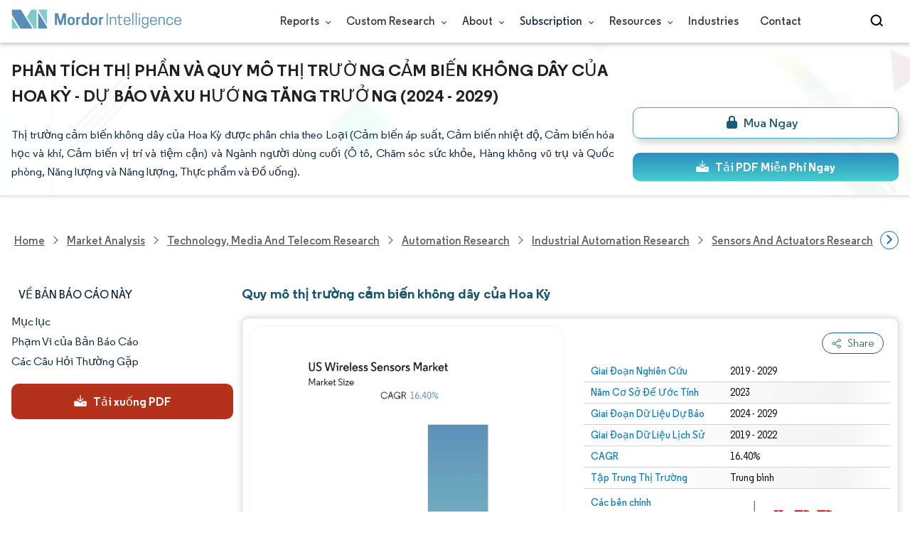

--- FILE ---
content_type: text/html; charset=utf-8
request_url: https://www.mordorintelligence.com/vi/industry-reports/united-states-wireless-sensors-market
body_size: 28876
content:
<!DOCTYPE html><html lang="vi" dir="ltr"><head><meta charset="utf-8"><meta name="viewport" content="width=device-width,initial-scale=1,shrink-to-fit=no"><meta http-equiv="X-UA-Compatible" content="IE=Edge"><title>Phân tích thị phần và quy mô thị trường cảm biến không dây của Hoa Kỳ-Báo cáo nghiên cứu ngành-Xu hướng tăng trưởng</title><meta lang="vi" name="keywords" content="thị trường cảm biến không dây Hoa Kỳ, xu hướng thị trường cảm biến không dây Hoa Kỳ, dự báo thị trường cảm biến không dây Hoa Kỳ, quy mô thị trường cảm biến không dây Hoa Kỳ, thị phần cảm biến không dây Hoa Kỳ, tăng trưởng thị trường cảm biến không dây Hoa Kỳ, tổng quan thị trường cảm biến không dây Hoa Kỳ, Hoa Kỳ"><meta name="description" content="Báo cáo này cung cấp tổng quan chi tiết, Nghiên cứu, Cơ hội Tăng trưởng của thị trường cảm biến không dây Hoa Kỳ được phân đoạn dựa trên loại và ứng dụng"><link rel="canonical" href="https://www.mordorintelligence.com/vi/industry-reports/united-states-wireless-sensors-market"><link rel="alternate" hreflang="x-default" href="https://www.mordorintelligence.com/industry-reports/united-states-wireless-sensors-market"><link rel="alternate" hreflang="en" href="https://www.mordorintelligence.com/industry-reports/united-states-wireless-sensors-market"><link rel="alternate" hreflang="ar" href="https://www.mordorintelligence.com/ar/industry-reports/united-states-wireless-sensors-market"><link rel="alternate" hreflang="zh-CN" href="https://www.mordorintelligence.com/zh-CN/industry-reports/united-states-wireless-sensors-market"><link rel="alternate" hreflang="fr" href="https://www.mordorintelligence.com/fr/industry-reports/united-states-wireless-sensors-market"><link rel="alternate" hreflang="de" href="https://www.mordorintelligence.com/de/industry-reports/united-states-wireless-sensors-market"><link rel="alternate" hreflang="ja" href="https://www.mordorintelligence.com/ja/industry-reports/united-states-wireless-sensors-market"><link rel="alternate" hreflang="pt" href="https://www.mordorintelligence.com/pt/industry-reports/united-states-wireless-sensors-market"><link rel="alternate" hreflang="ru" href="https://www.mordorintelligence.com/ru/industry-reports/united-states-wireless-sensors-market"><link rel="alternate" hreflang="es" href="https://www.mordorintelligence.com/es/industry-reports/united-states-wireless-sensors-market"><link rel="alternate" hreflang="vi" href="https://www.mordorintelligence.com/vi/industry-reports/united-states-wireless-sensors-market"><link rel="preload" href="/express-img/rd-background.webp" as="image" fetchpriority="high"><link rel="preload" href="/express-img/rd-background_mobile.webp" as="image" fetchpriority="high"><link rel="preload" media="screen and (min-width: 601px)" as="font" href="/express-fonts/Regular-Bold.woff2" type="font/woff2" crossorigin><link rel="preload" media="screen and (min-width: 601px)" as="font" href="/express-fonts/Regular-Medium.woff2" type="font/woff2" crossorigin><link rel="preload" media="screen and (min-width: 601px)" as="font" href="/express-fonts/Regular-Semibold.woff2" type="font/woff2" crossorigin><link rel="preload" media="screen and (min-width: 601px)" as="font" href="/express-fonts/Regular-Regular.woff2" type="font/woff2" crossorigin><link rel="preload" href="/v1.0.1/express-js/eventDrivenImports.js" as="script"><link rel="preload" href="/v1.0.1/express-js/non-async-lcp-translated.min.js" as="script"><link rel="preload" href="/v1.0.1/styles/test-flashrd.min.css" as="style"><link rel="preload" href="/v1.0.1/express-stylesheets/discount-banner.min.css" as="style"><link rel="icon" href="https://s3.mordorintelligence.com/favicon.ico" type="image/x-icon"><script src="/v1.0.1/express-js/eventDrivenImports.js" defer="defer"></script><meta property="og:title" content="Cảm biến không dây của Hoa Kỳ Kích Thước Thị Trường | Mordor Intelligence"><meta property="og:image" content="https://s3.mordorintelligence.com/production/united-states-wireless-sensors-market/market-snapshot.webp?share=true"><meta property="og:url" content="https://www.mordorintelligence.com/vi/industry-reports/united-states-wireless-sensors-market"><meta property="og:description" content="Thị trường Cảm biến Không dây Hoa Kỳ dự kiến ​​​​sẽ đạt tốc độ CAGR là 16,40% trong giai đoạn dự báo (2024-2029)"><meta property="og:type" content="website"><meta property="og:site_name" content="Mordor Intelligence"><meta name="twitter:card" content="summary_large_image"><meta name="twitter:site" content="@MordorIntel"><meta name="twitter:url" content="https://www.mordorintelligence.com/vi/industry-reports/united-states-wireless-sensors-market"><meta name="twitter:title" content="Cảm biến không dây của Hoa Kỳ Kích Thước Thị Trường | Mordor Intelligence"><meta name="twitter:description" content="Thị trường Cảm biến Không dây Hoa Kỳ dự kiến ​​​​sẽ đạt tốc độ CAGR là 16,40% trong giai đoạn dự báo (2024-2029)"><meta name="twitter:image" content="https://s3.mordorintelligence.com/production/united-states-wireless-sensors-market/market-snapshot.webp?share=true"><link rel="stylesheet" href="/v1.0.1/styles/test-flashrd.min.css"><link rel="stylesheet" href="/v1.0.1/express-stylesheets/discount-banner.min.css"><script data-cfasync="false" nonce="86806df8-bcd0-4095-8302-231e6786b7bc">try{(function(w,d){!function(j,k,l,m){if(j.zaraz)console.error("zaraz is loaded twice");else{j[l]=j[l]||{};j[l].executed=[];j.zaraz={deferred:[],listeners:[]};j.zaraz._v="5874";j.zaraz._n="86806df8-bcd0-4095-8302-231e6786b7bc";j.zaraz.q=[];j.zaraz._f=function(n){return async function(){var o=Array.prototype.slice.call(arguments);j.zaraz.q.push({m:n,a:o})}};for(const p of["track","set","debug"])j.zaraz[p]=j.zaraz._f(p);j.zaraz.init=()=>{var q=k.getElementsByTagName(m)[0],r=k.createElement(m),s=k.getElementsByTagName("title")[0];s&&(j[l].t=k.getElementsByTagName("title")[0].text);j[l].x=Math.random();j[l].w=j.screen.width;j[l].h=j.screen.height;j[l].j=j.innerHeight;j[l].e=j.innerWidth;j[l].l=j.location.href;j[l].r=k.referrer;j[l].k=j.screen.colorDepth;j[l].n=k.characterSet;j[l].o=(new Date).getTimezoneOffset();if(j.dataLayer)for(const t of Object.entries(Object.entries(dataLayer).reduce((u,v)=>({...u[1],...v[1]}),{})))zaraz.set(t[0],t[1],{scope:"page"});j[l].q=[];for(;j.zaraz.q.length;){const w=j.zaraz.q.shift();j[l].q.push(w)}r.defer=!0;for(const x of[localStorage,sessionStorage])Object.keys(x||{}).filter(z=>z.startsWith("_zaraz_")).forEach(y=>{try{j[l]["z_"+y.slice(7)]=JSON.parse(x.getItem(y))}catch{j[l]["z_"+y.slice(7)]=x.getItem(y)}});r.referrerPolicy="origin";r.src="/cdn-cgi/zaraz/s.js?z="+btoa(encodeURIComponent(JSON.stringify(j[l])));q.parentNode.insertBefore(r,q)};["complete","interactive"].includes(k.readyState)?zaraz.init():j.addEventListener("DOMContentLoaded",zaraz.init)}}(w,d,"zarazData","script");window.zaraz._p=async d$=>new Promise(ea=>{if(d$){d$.e&&d$.e.forEach(eb=>{try{const ec=d.querySelector("script[nonce]"),ed=ec?.nonce||ec?.getAttribute("nonce"),ee=d.createElement("script");ed&&(ee.nonce=ed);ee.innerHTML=eb;ee.onload=()=>{d.head.removeChild(ee)};d.head.appendChild(ee)}catch(ef){console.error(`Error executing script: ${eb}\n`,ef)}});Promise.allSettled((d$.f||[]).map(eg=>fetch(eg[0],eg[1])))}ea()});zaraz._p({"e":["(function(w,d){})(window,document)"]});})(window,document)}catch(e){throw fetch("/cdn-cgi/zaraz/t"),e;};</script></head><body><header id="header" class="site-header-wrapper"><div id="regular-rd" class="container new-nav-container" style="height:60px"><div class="logo-nav-button"><button class="menu-toggle-button" style="margin-right:10px" aria-label="menu-toggle-icon"><span class="bar"></span> <span class="bar"></span> <span class="bar"></span></button> <a href="https://www.mordorintelligence.com" class="img-d" title="Go to Mordor's home page" aria-label="Visit Mordor's home page"><img loading="eager" fetchpriority="high" src="/express-img/optimize-imgs/mordor_logo_optimize.webp" width="240" height="30" class="updated-desktop-logo" alt="logo"> </a><a href="https://www.mordorintelligence.com" class="img-m" title="Go to Mordor's home page" aria-label="Visit Mordor's home page"><img loading="eager" fetchpriority="high" src="/express-img/optimize-imgs/mordor_mobile_logo.webp" height="40" width="70" class="updated-mobile-logo-new" alt="logo" style="object-fit:contain"></a></div><nav id="navigations-bar" role="navigation" class="nav-items-container"><ul class="nav-items"><li class="nav-item has-dropdown store-item"><a href="https://www.mordorintelligence.com/market-analysis">Reports <span class="drop_arrow"></span></a><ul class="dropdown dropdown-big"><li class="dropdown-nav-item"><a href="https://www.mordorintelligence.com/market-analysis/aerospace-defense" target="_blank">Aerospace &amp; Defense</a></li><li class="dropdown-nav-item"><a href="https://www.mordorintelligence.com/market-analysis/agriculture" target="_blank">Agriculture</a></li><li class="dropdown-nav-item"><a href="https://www.mordorintelligence.com/market-analysis/animal-nutrition" target="_blank">Animal Nutrition &amp; Wellness</a></li><li class="dropdown-nav-item"><a href="https://www.mordorintelligence.com/market-analysis/automotive" target="_blank">Automotive</a></li><li class="dropdown-nav-item"><a href="https://www.mordorintelligence.com/market-analysis/chemicals-materials" target="_blank">Chemicals &amp; Materials</a></li><li class="dropdown-nav-item"><a href="https://www.mordorintelligence.com/market-analysis/consumer-goods-and-services" target="_blank">Consumer Goods and Services</a></li><li class="dropdown-nav-item"><a href="https://www.mordorintelligence.com/market-analysis/energy-power" target="_blank">Energy &amp; Power</a></li><li class="dropdown-nav-item"><a href="https://www.mordorintelligence.com/market-analysis/financial-services-and-investment-intelligence" target="_blank">Financial Services and Investment Intelligence</a></li><li class="dropdown-nav-item"><a href="https://www.mordorintelligence.com/market-analysis/food-beverage" target="_blank">Food &amp; Beverage</a></li><li class="dropdown-nav-item"><a href="https://www.mordorintelligence.com/market-analysis/healthcare" target="_blank">Healthcare</a></li><li class="dropdown-nav-item"><a href="https://www.mordorintelligence.com/market-analysis/home-property-improvement" target="_blank">Home and Property Improvement</a></li><li class="dropdown-nav-item"><a href="https://www.mordorintelligence.com/market-analysis/hospitality-and-tourism" target="_blank">Hospitality and Tourism</a></li><li class="dropdown-nav-item"><a href="https://www.mordorintelligence.com/market-analysis/logistics" target="_blank">Logistics</a></li><li class="dropdown-nav-item"><a href="https://www.mordorintelligence.com/market-analysis/manufacturing-products-and-services" target="_blank">Manufacturing Products and Services</a></li><li class="dropdown-nav-item"><a href="https://www.mordorintelligence.com/market-analysis/packaging" target="_blank">Packaging</a></li><li class="dropdown-nav-item"><a href="https://www.mordorintelligence.com/market-analysis/professional-and-commercial-services" target="_blank">Professional and Commercial Services</a></li><li class="dropdown-nav-item"><a href="https://www.mordorintelligence.com/market-analysis/real-estate-and-construction" target="_blank">Real Estate and Construction</a></li><li class="dropdown-nav-item"><a href="https://www.mordorintelligence.com/market-analysis/retail" target="_blank">Retail</a></li><li class="dropdown-nav-item"><a href="https://www.mordorintelligence.com/market-analysis/technology-media-and-telecom" target="_blank">Technology, Media and Telecom</a></li></ul></li><li class="nav-item has-dropdown has-mobile-dropdown store-item cr-items"><a href="https://www.mordorintelligence.com/custom-research">Custom Research <span class="drop_arrow"></span></a><ul class="dropdown mobile-dropdown cr-dropdown"><li class="dropdown-nav-item" style="width:270px;margin-bottom:6px"><div style="display:flex;align-items:center"><a href="https://www.mordorintelligence.com/custom-research" onclick='localStorage.setItem("tabId","Market & Industry Intelligence"),localStorage.setItem("scrollId","custom-research-offering")' target="_blank">Market & Industry Intelligence</a></div></li><li class="dropdown-nav-item" style="width:270px;margin-bottom:6px"><div style="display:flex;align-items:center"><a href="https://www.mordorintelligence.com/custom-research" onclick='localStorage.setItem("tabId","Customer & Partner Intelligence"),localStorage.setItem("scrollId","custom-research-offering")' target="_blank">Customer & Partner Intelligence</a></div></li><li class="dropdown-nav-item" style="width:270px;margin-bottom:6px"><div style="display:flex;align-items:center"><a href="https://www.mordorintelligence.com/custom-research" onclick='localStorage.setItem("tabId","Product & Pricing Insights"),localStorage.setItem("scrollId","custom-research-offering")' target="_blank">Product & Pricing Insights</a></div></li><li class="dropdown-nav-item" style="width:270px;margin-bottom:6px"><div style="display:flex;align-items:center"><a href="https://www.mordorintelligence.com/custom-research" onclick='localStorage.setItem("tabId","Competitive & Investment Intelligence"),localStorage.setItem("scrollId","custom-research-offering")' target="_blank">Competitive & Investment Intelligence</a></div></li><li class="dropdown-nav-item" style="width:270px;margin-bottom:4px"><div style="display:flex;align-items:center"><a href="https://www.mordorintelligence.com/custom-research" onclick='localStorage.setItem("tabId","Primary Research and Data Services"),localStorage.setItem("scrollId","custom-research-offering")' target="_blank">Primary Research and Data Services</a></div></li></ul><span class="mobile-drop drop_arrow"></span></li><li class="nav-item has-dropdown has-mobile-dropdown store-item about-items"><a href="https://www.mordorintelligence.com/about-us">About <span class="drop_arrow"></span></a><ul class="dropdown mobile-dropdown about-drowpdown" style="min-width:200px"><li class="dropdown-nav-item" style="margin-bottom:5px"><a href="https://www.mordorintelligence.com/about-us/our-team" target="_blank">Our Team</a></li><li class="dropdown-nav-item" style="margin-bottom:5px"><a href="https://www.mordorintelligence.com/about-us/clients" target="_blank">Our Clients</a></li><li class="dropdown-nav-item" style="margin-bottom:5px"><a href="https://www.mordorintelligence.com/about-us/partners" target="_blank">Our Partners</a></li><li class="dropdown-nav-item" style="margin-bottom:5px"><a href="https://www.mordorintelligence.com/about-us/media" target="_blank">Media</a></li><li class="dropdown-nav-item" style="margin-bottom:5px"><a href="https://www.mordorintelligence.com/about-us/csr" target="_blank">Social Responsibility</a></li><li class="dropdown-nav-item" style="margin-bottom:5px"><a href="https://www.mordorintelligence.com/about-us/awards" target="_blank">Awards &amp; Recognition</a></li><li class="dropdown-nav-item" style="margin-bottom:5px"><a href="https://www.mordorintelligence.com/about-us/faqs" target="_blank">FAQs</a></li><li class="dropdown-nav-item" style="margin-bottom:5px"><a href="https://www.mordorintelligence.com/careers" target="_blank">Careers</a></li></ul><span class="mobile-drop drop_arrow"></span></li><li class="nav-item has-dropdown has-mobile-dropdown store-item sbsc-items" style="font-family:regular_semibold">Subscription <span class="drop_arrow"></span><ul class="dropdown mobile-dropdown sbsc-dropdown" style="min-width:200px"><li class="dropdown-nav-item" style="margin-bottom:5px;width:230px"><a href="https://www.mordorintelligence.com/synapse?utm_source=top_navigation" target="_blank">Market Research Subscription</a></li><li class="dropdown-nav-item" style="margin-bottom:5px;width:230px"><a href="https://www.mordorintelligence.com/data-center-intelligence-database?utm_source=top_navigation" target="_blank">Data Center Intelligence</a></li></ul><span class="mobile-drop drop_arrow"></span></li><li class="nav-item has-dropdown has-mobile-dropdown store-item resource-items"><a href="https://www.mordorintelligence.com/signal">Resources <span class="drop_arrow"></span></a><ul class="dropdown mobile-dropdown resources-dropdown" style="min-width:200px"><li class="dropdown-nav-item" style="margin-bottom:5px"><a href="https://www.mordorintelligence.com/signal/insights" target="_blank">Insights</a></li><li class="dropdown-nav-item" style="margin-bottom:5px"><a href="https://www.mordorintelligence.com/signal/case-studies" target="_blank">Case Studies</a></li></ul><span class="mobile-drop drop_arrow"></span></li><li class="nav-item"><a href="https://www.mordorintelligence.com/industries" target="_blank">Industries</a></li><li class="nav-item"><a href="https://www.mordorintelligence.com/contact-us">Contact</a></li><li class="nav-item phone-no"><a href="tel:16177652493"><svg xmlns="http://www.w3.org/2000/svg" width="15" height="15" viewBox="0 0 24 24"><path d="M21.384,17.752a2.108,2.108,0,0,1-.522,3.359,7.543,7.543,0,0,1-5.476.642C10.5,20.523,3.477,13.5,2.247,8.614a7.543,7.543,0,0,1,.642-5.476,2.108,2.108,0,0,1,3.359-.522L8.333,4.7a2.094,2.094,0,0,1,.445,2.328A3.877,3.877,0,0,1,8,8.2c-2.384,2.384,5.417,10.185,7.8,7.8a3.877,3.877,0,0,1,1.173-.781,2.092,2.092,0,0,1,2.328.445Z"/></svg> +1 617-765-2493</a></li></ul></nav><div class="d-flex search-box"><input id="search" name="search" class="search-reports-input" placeholder="Search Reports..." autocomplete="off"> <button class="open-search-button" aria-label="Open-search" id="clicked-on-search" style="margin-right:10px;padding-top:14px"><span class="search_open_icon"></span></button> <button class="close-search-button" aria-label="Close-search"><svg width="16" height="16" viewBox="0 0 24 24" fill="none" xmlns="http://www.w3.org/2000/svg"><line x1="4" y1="4" x2="20" y2="20" stroke="black" stroke-width="3" stroke-linecap="round"></line><line x1="4" y1="20" x2="20" y2="4" stroke="black" stroke-width="3" stroke-linecap="round"></line></svg></button></div></div></header><script>document.addEventListener("DOMContentLoaded",function(){const e=document.querySelector(".menu-toggle-button"),t=document.querySelector(".search-box"),n=document.querySelector(".nav-items-container"),s=document.querySelector(".open-search-button"),o=document.querySelector(".close-search-button"),r=document.querySelector(".search-reports-input"),l=document.querySelectorAll(".mobile-drop"),d=document.querySelectorAll(".has-mobile-dropdown"),a=document.getElementsByClassName("dropdown"),i=e;i&&(i.setAttribute("aria-controls","main-navigation"),i.setAttribute("aria-expanded","false"),i.addEventListener("click",function(){const e="true"===i.getAttribute("aria-expanded");i.setAttribute("aria-expanded",String(!e))})),d[1].addEventListener("mouseenter",()=>{a[2].style.setProperty("display","flex","important")}),d[1].addEventListener("mouseleave",()=>{a[2].style.display="none"}),l[1].addEventListener("mouseenter",()=>{a[2].style.setProperty("display","flex","important")}),l[1].addEventListener("mouseleave",()=>{a[2].style.display="none"}),e.addEventListener("click",()=>{e.classList.toggle("active"),n.classList.toggle("active"),"none"===t.style.display?t.style.display="block":t.style.display="none"}),e.addEventListener("keydown",t=>{"Enter"!==t.key&&" "!==t.key||(t.preventDefault(),e.click())}),s.addEventListener("click",()=>{r.classList.add("active"),s.style.display="none",o.style.display="inline",r.focus()}),o.addEventListener("click",()=>{r.classList.remove("active"),s.style.display="inline",o.style.display="none",r.value=""}),document.addEventListener("click",e=>{r.contains(e.target)||s.contains(e.target)||o.contains(e.target)||(r.classList.remove("active"),s.style.display="inline",o.style.display="none",r.value="")});const c=document.querySelector(".cr-items"),y=document.querySelector(".cr-dropdown");c.addEventListener("mouseenter",()=>{y.style.setProperty("display","flex","important")}),c.addEventListener("mouseleave",()=>{y.style.display="none"});const u=document.querySelector(".resource-items"),m=document.querySelector(".resources-dropdown");u.addEventListener("mouseenter",()=>{m.style.setProperty("display","flex","important")}),u.addEventListener("mouseleave",()=>{m.style.display="none"});const p=document.querySelector(".sbsc-items"),v=document.querySelector(".sbsc-dropdown");p.addEventListener("mouseenter",()=>{v.style.setProperty("display","flex","important")}),p.addEventListener("mouseleave",()=>{v.style.display="none"})})</script><div class="flex rd-heading-section rd-banner"><div class="flex container rd-header"><div class="flex intro-info"><h1 class="report-title">Phân tích thị phần và quy mô thị trường cảm biến không dây của Hoa Kỳ - Dự báo và xu hướng tăng trưởng (2024 - 2029)</h1><p class="short-description">Thị trường cảm biến không dây của Hoa Kỳ được phân chia theo Loại (Cảm biến áp suất, Cảm biến nhiệt độ, Cảm biến hóa học và khí, Cảm biến vị trí và tiệm cận) và Ngành người dùng cuối (Ô tô, Chăm sóc sức khỏe, Hàng không vũ trụ và Quốc phòng, Năng lượng và Năng lượng, Thực phẩm và Đồ uống).</p><div class="flex report-action-buttons"></div></div></div><div class="bottom-shadow"></div></div><style>.breadcrumb-wrapper{max-width:1280px;display:flex;align-items:center;position:relative;margin-bottom:1rem!important;margin-top:-2rem!important;padding:0 1rem!important}.breadcrumb-container{display:flex;align-items:center;gap:8px;overflow-x:auto;white-space:nowrap;scroll-behavior:smooth;scrollbar-width:none;-ms-overflow-style:none;flex:1;flex-wrap:nowrap;justify-content:start!important;margin-bottom:0!important;margin-top:0!important;padding:0!important}.breadcrumb-container::-webkit-scrollbar{display:none}.breadcrumb_arrow{flex-shrink:0}.breadcrumb-btn{background:#fff;cursor:pointer;padding:0!important;font-size:14px;user-select:none;display:none;border:1px solid rgb(0 111 171);border-radius:50%;width:26px;height:26px}.breadcrumb-btn.left{margin-right:.5rem!important}.breadcrumb-btn.right{margin-left:.5rem!important}.breadcrumb-btn svg{margin:0!important}.breadcrumb-btn:hover{background:#f3f4f6}</style><div class="breadcrumb-wrapper container mx-auto"><button class="breadcrumb-btn left" aria-label="Scroll left"><svg xmlns="http://www.w3.org/2000/svg" width="22" height="22" viewBox="0 0 24 24" fill="none" stroke="currentColor" stroke-width="2" stroke-linecap="round" stroke-linejoin="round" class="lucide lucide-chevron-left text-Primary-Blue-950" aria-hidden="true" style="color:rgb(0 111 171)"><path d="m15 18-6-6 6-6"></path></svg></button><nav role="navigation" aria-label="Breadcrumb" class="breadcrumb-container container mx-auto breadcrumb"><a href="https://www.mordorintelligence.com" target="_blank"><span>Home</span></a> <span class="breadcrumb_arrow"></span> <a href="https://www.mordorintelligence.com/market-analysis" target="_blank"><span>Market Analysis</span> </a><span class="breadcrumb_arrow"></span> <a href="https://www.mordorintelligence.com/market-analysis/technology-media-and-telecom" target="_blank"><span>Technology, Media and Telecom Research </span></a><span class="breadcrumb_arrow"></span> <a href="https://www.mordorintelligence.com/market-analysis/automation" target="_blank"><span>Automation Research </span></a><span class="breadcrumb_arrow"></span> <a href="https://www.mordorintelligence.com/market-analysis/industrial-automation" target="_blank"><span>Industrial Automation Research </span></a><span class="breadcrumb_arrow"></span> <a href="https://www.mordorintelligence.com/market-analysis/sensors-and-actuators" target="_blank"><span>Sensors and Actuators Research </span></a><span class="breadcrumb_arrow"></span> <a href="https://www.mordorintelligence.com/industry-reports/united-states-wireless-sensors-market" target="_blank"><span class="last notranslate">US Wireless Sensors Market </span></a><span class="breadcrumb_arrow"></span> <a href="https://www.mordorintelligence.com/vi/industry-reports/united-states-wireless-sensors-market" target="_blank"><span class="last">Thị trường cảm biến không dây Hoa Kỳ</span></a></nav><button class="breadcrumb-btn right" aria-label="Scroll right"><svg xmlns="http://www.w3.org/2000/svg" width="22" height="22" viewBox="0 0 24 24" fill="none" stroke="currentColor" stroke-width="2" stroke-linecap="round" stroke-linejoin="round" class="lucide lucide-chevron-right text-Primary-Blue-950" aria-hidden="true" style="color:rgb(0 111 171)"><path d="m9 18 6-6-6-6"></path></svg></button></div><script>const breadcrumb=document.querySelector(".breadcrumb-container"),leftBtn=document.querySelector(".breadcrumb-btn.left"),rightBtn=document.querySelector(".breadcrumb-btn.right"),SCROLL_AMOUNT=200;function updateBreadcrumbArrows(){const e=breadcrumb.scrollLeft<=10,r=Math.ceil(breadcrumb.scrollLeft+breadcrumb.clientWidth)>=breadcrumb.scrollWidth-1;leftBtn.style.display=e?"none":"block",rightBtn.style.display=r?"none":"block"}leftBtn.addEventListener("click",()=>{breadcrumb.scrollBy({left:-200,behavior:"smooth"})}),rightBtn.addEventListener("click",()=>{breadcrumb.scrollBy({left:200,behavior:"smooth"})}),breadcrumb.addEventListener("scroll",updateBreadcrumbArrows),window.addEventListener("load",()=>{breadcrumb.scrollLeft=0,updateBreadcrumbArrows()}),window.addEventListener("resize",updateBreadcrumbArrows)</script><div id="container" class="container flex justify-between align-start main-container-wrapper"><aside class="toc-navigation flex-25"><nav role="navigation" class="rd-page-navigation"><ul class="main-nav-list"><li><span class="about-report-link">Về Bản Báo Cáo Này</span><ul class="about-report-menu"><li data-section="market-snapshot-section" class="nav-links-rd active-nav-link">Ảnh chụp thị trường</li><li data-section="market-overview-section" class="nav-links-rd">Tổng Quan Thị Trường</li><li data-section="market-trends-section" class="nav-links-rd">Các Xu Hướng Thị Trường Chính</li><li data-section="competitive-landscape-section" class="nav-links-rd">Cục diện cạnh tranh</li><li data-section="major-players-section" class="nav-links-rd">Các bên chính</li><li data-section="recent-developments-section" class="nav-links-rd">Sự phát triển của ngành</li></ul></li><li data-section="table-of-content-section" id="clicked-on-toc">Mục lục</li><li data-section="scope-of-the-report-section">Phạm Vi của Bản Báo Cáo</li><li data-section="frequently-asked-questions-section">Các Câu Hỏi Thường Gặp</li></ul><button id="download-sample-left" class="static-free-sample-btn req-samplepopup main-download-samplebtn rd-nav-lead-form downloadSampleDesktopMobile flex justify-center align-center" data-but-type="main-section-sample" data-toggle="modal" data-target="#downloadSampleModal" style="--left-download-sample-button-text:'Tải xuống PDF'"><svg xmlns="http://www.w3.org/2000/svg" width="20" height="20" viewBox="0 0 256 256"><rect width="256" height="256" fill="none"/><path fill="#fff" d="M122.34326,133.65723c.02588.02588.05469.04785.08106.07324.16211.15771.32861.31152.50341.45508.09766.08008.20118.15039.30176.22558.1084.08106.21485.165.32764.24073.11621.07812.2373.1455.35693.21679.10449.0625.20655.12793.31446.18555.12011.06445.24414.11914.36669.17676.11426.0542.22657.11084.34327.15967.11816.04882.23925.08837.35937.13134.126.04541.251.09375.37988.13282.11963.03613.24122.063.36231.09326.13184.0332.26269.07031.397.09716.13965.02735.28028.04395.42041.064.11817.01709.23389.03906.353.05078.26269.02588.52588.04.78955.04s.52686-.01416.78955-.04c.11914-.01172.23486-.03369.353-.05078.14013-.02.28076-.03662.42041-.064.13428-.02685.26513-.064.397-.09716.12109-.03028.24268-.05713.36231-.09326.1289-.03907.2539-.08741.37988-.13282.12012-.043.24121-.08252.35937-.13134.1167-.04883.229-.10547.34327-.15967.12255-.05762.24658-.11231.36669-.17676.10791-.05762.21-.12305.31446-.18555.11963-.07129.24072-.13867.35693-.21679.11279-.07569.21924-.15967.32764-.24073.10058-.07519.2041-.1455.30176-.22558.17822-.14649.34765-.30225.51269-.46338.023-.023.04883-.042.07178-.06494l48-48a8.00018,8.00018,0,1,0-11.31348-11.31446L136,108.68652V24a8,8,0,0,0-16,0v84.68652L85.65674,74.34277A8.00018,8.00018,0,0,0,74.34326,85.65723Z"/><path fill="#fff" d="M224,120H169.94141L144.9707,144.9707a24.00066,24.00066,0,0,1-33.9414,0L86.05859,120H32a16.01833,16.01833,0,0,0-16,16v64a16.01833,16.01833,0,0,0,16,16H224a16.01833,16.01833,0,0,0,16-16V136A16.01833,16.01833,0,0,0,224,120Zm-35.99951,60a12,12,0,1,1,12-12A12,12,0,0,1,188.00049,180Z"/></svg> <span class="cta-submit">Tải xuống PDF</span></button></nav></aside><main role="main" id="main" class="flex-74"><section id="market-snapshot-section"><div class="page-content_selectBox"><h2>Quy mô thị trường cảm biến không dây của Hoa Kỳ</h2></div><div class="market-snapshot-wrapper flex justify-between align-stretch"><div class="overview-points-list flex-49 share-feature-end"><table style="width:100%" class="no margin"><tbody><tr class="overview-points"><td class="overview-label">Giai Đoạn Nghiên Cứu</td><td class="overview-value">2019 - 2029</td></tr><tr class="overview-points"><td class="overview-label">Năm Cơ Sở Để Ước Tính</td><td class="overview-value">2023</td></tr><tr class="overview-points"><td class="overview-label">Giai Đoạn Dữ Liệu Dự Báo</td><td class="overview-value">2024 - 2029</td></tr><tr class="overview-points"><td class="overview-label">Giai Đoạn Dữ Liệu Lịch Sử</td><td class="overview-value">2019 - 2022</td></tr><tr class="overview-points"><td class="overview-label">CAGR</td><td class="overview-value">16.40%</td></tr><tr class="overview-points"><td class="overview-label">Tập Trung Thị Trường</td><td class="overview-value">Trung bình</td></tr><tr class="overview-points"><td class="key-player-images"><h3 class="snapshop-logos-title">Các bên chính</h3><picture><source media="(min-width: 1024px)" srcset="https://s3.mordorintelligence.com/united-states-wireless-sensors-market/united-states-wireless-sensors-market_1635406070296_Capture2.webp 250w" sizes="(min-width: 1024px) 250px"><source media="(min-width: 768px)" srcset="https://s3.mordorintelligence.com/united-states-wireless-sensors-market/united-states-wireless-sensors-market_1635406070296_Capture2.webp 250w" sizes="(min-width: 768px) 250px"><source media="(max-width: 767px)" srcset="https://s3.mordorintelligence.com/united-states-wireless-sensors-market/united-states-wireless-sensors-market_1635406070296_Capture2.webp 100w" sizes="(max-width: 767px) 100vw"><img class="embed-code-context market-players rd-img" title="Thị trường cảm biến không dây Hoa Kỳ Các bên chính" loading="lazy" src="https://s3.mordorintelligence.com/united-states-wireless-sensors-market/united-states-wireless-sensors-market_1635406070296_Capture2.webp" alt="Những người chơi chính trong Thị trường cảm biến không dây Hoa Kỳ ngành công nghiệp" width="250" height="141" style="object-fit:contain" data-description=""></picture><p class="major-player-disclaimer mt-1">* Tuyên bố miễn trừ trách nhiệm: Các Công Ty Thành Công và Quan Trọng được sắp xếp không theo yêu cầu cụ thể nào</p></td></tr></tbody></table></div><div class="market-summary-graph flex-49"><figure><picture><source type="image/webp" media="(min-width: 1024px)" srcset="https://s3.mordorintelligence.com/united-states-wireless-sensors-market/1635406570483_united-states-wireless-sensors-market_Market_Summary.webp 300w" sizes="(min-width: 1024px) 300px"><source type="image/webp" media="(min-width: 768px)" srcset="https://s3.mordorintelligence.com/united-states-wireless-sensors-market/1635406570483_united-states-wireless-sensors-market_Market_Summary.webp 300w" sizes="(min-width: 768px) 300px"><source type="image/webp" media="(max-width: 767px)" srcset="https://s3.mordorintelligence.com/united-states-wireless-sensors-market/1635406570483_united-states-wireless-sensors-market_Market_Summary.webp 100w" sizes="(max-width: 767px) 100vw"><img title="Thị trường cảm biến không dây Hoa Kỳ Kích thước" class="rd-img market-size-graph" loading="lazy" width="300" height="390" src="https://s3.mordorintelligence.com/united-states-wireless-sensors-market/1635406570483_united-states-wireless-sensors-market_Market_Summary.webp" alt="Thị trường cảm biến không dây Hoa Kỳ" data-description="Thị trường Cảm biến Không dây Hoa Kỳ dự kiến ​​​​sẽ đạt tốc độ CAGR là 16,40% trong giai đoạn dự báo (2024-2029)"></picture><figcaption class="cc-attribution mt-1 visually-hidden" style="margin-top:10px;font-size:12px;padding:0 10px 10px">Hình ảnh © Mordor Intelligence. Việc sử dụng lại yêu cầu ghi công theo CC BY 4.0.</figcaption></figure></div></div></section><section id="market-overview-section" class="market-analysis-section discount-banner-show-trigger"><h2>Phân tích thị trường cảm biến không dây của Hoa Kỳ</h2><p>Thị trường cảm biến không dây Hoa Kỳ dự kiến ​​​​sẽ đạt tốc độ CAGR là 16,4% trong giai đoạn dự báo (2021 - 2026). Sự bùng phát COVID-19 đã buộc các công ty trên toàn thế giới phải điều chỉnh chiến lược để tồn tại trong tình trạng bình thường mới. Sự bùng phát COVID-19 đã ảnh hưởng đến nhiều ngành công nghiệp sản xuất khác nhau, dẫn đến việc các hoạt động công nghiệp phải tạm thời ngừng hoạt động. Sự gián đoạn của chuỗi cung ứng đã ảnh hưởng đến việc sản xuất thiết bị điện tử tiêu dùng, ô tô, thiết bị chăm sóc sức khỏe và các lĩnh vực khác, những lĩnh vực ứng dụng phổ biến cảm biến không dây.</p><ul><li>Cảm biến không dây mang lại một số lợi thế, chẳng hạn như độ chính xác và độ tin cậy, với sự trợ giúp của nhiều công nghệ tiên tiến khác nhau, chẳng hạn như RFID và Bluetooth, bên cạnh tiềm năng giúp các thiết bị điện tử dễ dàng tích hợp. Kết quả là họ đã đạt được lực kéo đáng kể trong vài năm qua.</li><li>Những cảm biến này chủ yếu được sử dụng trong cài đặt nhà máy để theo dõi dữ liệu về quy trình sản xuất. Chúng cũng tìm thấy các ứng dụng trong quốc phòng, tự động hóa tòa nhà và các ngành công nghiệp khác, như xử lý vật liệu, thực phẩm và đồ uống, do nhu cầu ngày càng tăng về các nguồn năng lượng mới, các quy định của chính phủ, phát triển năng lượng tái tạo và những tiến bộ công nghệ nhanh chóng.</li><li>Do quy định ngày càng tăng của chính phủ trong khu vực về việc tăng cường sử dụng cảm biến để đảm bảo an toàn, nhu cầu về cảm biến không dây ngày càng tăng. Ví dụ, những khu vực có điều kiện môi trường khó khăn, chẳng hạn như áp suất cực cao, nhiệt độ cao, v.v. Với sự trợ giúp của cảm biến không dây, việc kiểm soát và giám sát cơ sở liên tục từ khoảng cách an toàn trở nên dễ dàng. Chúng giúp thu thập dữ liệu từ các vị trí khó truy cập.</li><li>Cuộc cách mạng công nghiệp 4.0, trong đó máy móc ngày càng trở nên thông minh và trực quan hơn, đang làm tăng nhu cầu về các ứng dụng công nghiệp của cảm biến không dây. Các máy móc mới sẽ được thiết kế để hoạt động hiệu quả, an toàn và linh hoạt hơn với khả năng tự động giám sát hiệu suất, cách sử dụng và lỗi của chúng. Do đó, các ứng dụng này thúc đẩy nhu cầu về cảm biến có độ nhạy cao.</li><li>Việc áp dụng IoT (Internet-of-Things) ngày càng tăng ở Hoa Kỳ là một yếu tố chính khác thúc đẩy sự tăng trưởng của thị trường. Sự tăng trưởng của các thiết bị kết nối IoT này được dự đoán sẽ thúc đẩy nhu cầu về cảm biến không dây.</li><li>Hơn nữa, việc chuyển đổi sự phát triển của nhà ở và tòa nhà thông minh, thành phố thông minh và nhà máy thông minh đòi hỏi phải sử dụng cảm biến không dây, nhờ hệ số dạng nhỏ, độ chính xác cao, tiêu thụ điện năng thấp và khả năng kiểm soát và giám sát các thông số môi trường xung quanh (chẳng hạn như độ ẩm). , áp suất và chất lượng không khí) trong ngôi nhà thông minh với sự trợ giúp của công nghệ không dây.</li></ul></section><section id="market-trends-section" class="market-trends-section"><h2>Xu hướng thị trường cảm biến không dây của Hoa Kỳ</h2><h3>Cảm biến vị trí và khoảng cách dự kiến ​​sẽ chiếm thị phần đáng kể</h3><ul><li>Cảm biến vị trí có thể phát hiện chuyển động của vật thể hoặc tính toán vị trí tương đối của nó so với điểm tham chiếu đã biết. Cảm biến loại này cũng có thể được sử dụng để phát hiện sự hiện diện hay vắng mặt của vật thể. Nhiều loại cảm biến thực hiện các chức năng tương đương với cảm biến vị trí đáng được đề cập. Cảm biến chuyển động phát hiện chuyển động của vật thể và có thể được sử dụng để bắt đầu hành động. Cảm biến tiệm cận cũng có thể xác định khi nào một vật thể đi vào phạm vi của cảm biến. Do đó, cả hai cảm biến đều có thể được phân loại là cảm biến vị trí chuyên dụng.</li><li>Cảm biến vị trí không dây được sử dụng trong ô tô để xác định vị trí của vô lăng, bàn đạp, ghế ngồi và các van, núm xoay và bộ truyền động khác. Cảm biến vị trí được chia thành ba loại góc, quay và tuyến tính. Chiết áp cánh tay gạt nước, phản xạ quang học hoặc hình ảnh và cảm biến hiệu ứng Hall là một trong những công nghệ được sử dụng để cảm nhận vị trí trong các cảm biến này.</li><li>Để đáp ứng yêu cầu của ngành, doanh nghiệp sản xuất cần có độ chính xác cao. Để tạo ra sản phẩm chất lượng cao, nhà sản xuất tập trung vào hai thông số chính độ chính xác của phép đo và kiểm tra kỹ lưỡng. Cảm biến vị trí giám sát một số thuộc tính cần thiết, bao gồm biên dạng, chiều rộng, chiều cao, bậc, khe hở, khe chữ V, cạnh, góc, uốn cong, rãnh và bề mặt.</li><li>Hệ thống HVAC, hệ thống giao thông, thiết bị công nghiệp, thủy lực di động, tòa nhà thông minh, thiết bị hạng nặng và thiết bị xây dựng đều có thể được hưởng lợi từ các cảm biến này, giúp phát hiện, đo lường và đánh giá cấu hình trên các bề mặt vật thể khác nhau. Khi cảm biến vị trí được kết nối với phần mềm phân tích, nhiều công việc đo lường sẽ trở nên dễ tiếp cận hơn. Do đó, cảm biến vị trí không dây lý tưởng để tự động hóa, kiểm tra hoặc giám sát các hoạt động trong đó cần phát hiện các thông số dịch chuyển, khoảng cách, chiều dài hoặc vị trí.</li><li>Hơn nữa, cảm biến vị trí được chế tạo/lắp ráp với nhiều bộ phận khác nhau từ một số nhà cung cấp, bao gồm nam châm vị trí, thanh cảm biến, thiết bị cố định vỏ điện tử, điốt phát sáng chẩn đoán (LED) và đầu nối. Khả năng sinh lời chủ yếu được xác định bởi sự sẵn có và chi phí của nguyên liệu thô và linh kiện, cũng như khoảng thời gian cần thiết để đưa thành phẩm ra thị trường. Thách thức chính đối với các doanh nghiệp trong lĩnh vực này là mở rộng năng lực sản xuất, sản xuất các sản phẩm chất lượng cao hơn và giảm chi phí sản xuất chung.</li></ul><div class="img-container flex justify-center align-center"><figure><picture><source media="(min-width: 1024px)" srcset="https://s3.mordorintelligence.com/united-states-wireless-sensors-market/united-states-wireless-sensors-market_1635409750427_Picture5.webp 750w" sizes="(min-width: 1024px) 750px"><source media="(min-width: 768px)" srcset="https://s3.mordorintelligence.com/united-states-wireless-sensors-market/united-states-wireless-sensors-market_1635409750427_Picture5.webp 750w" sizes="(min-width: 768px) 750px"><source media="(max-width: 767px)" srcset="https://s3.mordorintelligence.com/united-states-wireless-sensors-market/united-states-wireless-sensors-market_1635409750427_Picture5.webp 100w" sizes="(max-width: 767px) 100vw"><img title="Thị trường cảm biến không dây Hoa Kỳ Xu hướng" class="full-width" loading="lazy" src="https://s3.mordorintelligence.com/united-states-wireless-sensors-market/united-states-wireless-sensors-market_1635409750427_Picture5.webp" alt="Thị trường cảm biến không dây Hoa Kỳ" width="750" height="378" data-description="Cảm biến vị trí có thể phát hiện chuyển động của vật thể hoặc tính toán vị trí tương đối của nó so với điểm tham chiếu đã biết. Cảm biến loại này cũng có thể được sử dụng để phát hiện sự hiện diện hay vắng mặt của vật thể. Nhiều loại cảm biến thực hiện các chức năng tương đương với cảm biến vị trí đáng được đề cập. Cảm biến chuyển động phát hiện chuyển động của vật thể và có thể được sử dụng để bắt đầu hành động. Cảm biến tiệm cận cũng có thể xác định khi nào một vật thể đi vào phạm vi của cảm biến. Do đó, cả hai cảm biến đều có thể được phân loại là cảm biến vị trí chuyên dụng."></picture><figcaption class="cc-attribution mt-1 visually-hidden" style="margin-top:10px;font-size:12px;padding:0 10px 10px">Hình ảnh © Mordor Intelligence. Việc sử dụng lại yêu cầu ghi công theo CC BY 4.0.</figcaption></figure></div><div id="key-market-trends-download-sample" class="flex justify-between align-center section-cta cta-wrap"><div class="flex justify-center align-center flex-70"><svg xmlns="http://www.w3.org/2000/svg" width="20" height="20" viewBox="0 0 256 256"><rect width="256" height="256" fill="none"/><path fill="#B4311C" d="M122.34326,133.65723c.02588.02588.05469.04785.08106.07324.16211.15771.32861.31152.50341.45508.09766.08008.20118.15039.30176.22558.1084.08106.21485.165.32764.24073.11621.07812.2373.1455.35693.21679.10449.0625.20655.12793.31446.18555.12011.06445.24414.11914.36669.17676.11426.0542.22657.11084.34327.15967.11816.04882.23925.08837.35937.13134.126.04541.251.09375.37988.13282.11963.03613.24122.063.36231.09326.13184.0332.26269.07031.397.09716.13965.02735.28028.04395.42041.064.11817.01709.23389.03906.353.05078.26269.02588.52588.04.78955.04s.52686-.01416.78955-.04c.11914-.01172.23486-.03369.353-.05078.14013-.02.28076-.03662.42041-.064.13428-.02685.26513-.064.397-.09716.12109-.03028.24268-.05713.36231-.09326.1289-.03907.2539-.08741.37988-.13282.12012-.043.24121-.08252.35937-.13134.1167-.04883.229-.10547.34327-.15967.12255-.05762.24658-.11231.36669-.17676.10791-.05762.21-.12305.31446-.18555.11963-.07129.24072-.13867.35693-.21679.11279-.07569.21924-.15967.32764-.24073.10058-.07519.2041-.1455.30176-.22558.17822-.14649.34765-.30225.51269-.46338.023-.023.04883-.042.07178-.06494l48-48a8.00018,8.00018,0,1,0-11.31348-11.31446L136,108.68652V24a8,8,0,0,0-16,0v84.68652L85.65674,74.34277A8.00018,8.00018,0,0,0,74.34326,85.65723Z"/><path fill="#B4311C" d="M224,120H169.94141L144.9707,144.9707a24.00066,24.00066,0,0,1-33.9414,0L86.05859,120H32a16.01833,16.01833,0,0,0-16,16v64a16.01833,16.01833,0,0,0,16,16H224a16.01833,16.01833,0,0,0,16-16V136A16.01833,16.01833,0,0,0,224,120Zm-35.99951,60a12,12,0,1,1,12-12A12,12,0,0,1,188.00049,180Z"/></svg> <span>Để hiểu các xu hướng chính, hãy Tải Xuống Bản Báo Cáo Mẫu</span></div><div class="flex justify-center align-center flex-30"><span>Tải xuống PDF</span></div></div></section><section class="market-trends-section"><h3>Ô tô chiếm thị phần lớn nhất</h3><ul><li>Xe ô tô đã trải qua những thay đổi khác nhau trong vài thập kỷ qua. Trước đây, ô tô thường sử dụng hệ thống điện cơ bản cung cấp năng lượng cho đèn pha và bugi. Khi công nghệ tiến bộ, ô tô được trang bị những tiện ích mới nhất như radio, hệ thống báo động và cần gạt nước. Nhiều tiến bộ công nghệ khác nhau cũng đã được thực hiện để đảm bảo an toàn cho phương tiện, chẳng hạn như triển khai túi khí. Sự gia tăng các tính năng phụ thuộc vào cảm biến này đã thúc đẩy các kỹ sư phát triển các cảm biến chính xác hơn dành cho các ứng dụng ô tô.</li><li>Lĩnh vực ô tô ưa chuộng các cảm biến không dây vì chúng có kích thước nhỏ hơn, dễ cài đặt, đáng tin cậy và tự cấu hình. Chúng cũng giúp cải thiện hiệu suất, giảm chi phí và nâng cao độ tin cậy. Các công ty, chẳng hạn như Premo, một công ty có trụ sở tại Tây Ban Nha chuyên phát triển, sản xuất và bán linh kiện điện tử, sử dụng các thiết bị không dây được nhúng trong ô tô thế hệ mới bằng cách cung cấp đầy đủ các cảm biến không dây cho tất cả các loại hệ thống không quan trọng bên trong xe.</li><li>Hơn nữa, với nhu cầu ngày càng tăng về các cảm biến như vậy ở Hoa Kỳ, các công ty như Phoenix Sensors, một trong những nhà cung cấp cảm biến không dây trong lĩnh vực ô tô, cung cấp những cảm biến này để giúp đáp ứng nhu cầu về công nghệ không dây được sử dụng trong ô tô.</li><li>IRN8WS4 là cảm biến duy nhất hiện có để thực hiện các phép đo nhiệt độ lốp hồng ngoại (IR) không dây và nó truyền dữ liệu đến bộ thu chính chung ở tần số 868, 902 hoặc 920 MHz. Nó sử dụng công nghệ không dây đáng tin cậy, đã được chứng minh, tiêu chuẩn trong hầu hết các hệ thống công nghiệp, khoa học và y tế, cũng như quy trình thu nhỏ tạo ra các cảm biến nhỏ gọn, nhẹ. Cảm biến này cho phép các kỹ thuật viên đo nhiệt độ lốp bên trong trong các phòng thí nghiệm đua xe thể thao cũng như phòng thí nghiệm RD ô tô.</li><li>Hơn nữa, với việc sử dụng xe điện ngày càng tăng, những người tiên phong về công nghệ như Qualcomm đã phát triển công nghệ sạc không dây hiệu quả cho ô tô. Công nghệ sạc không dây này mang đến sự tiện lợi cho người dùng khi sạc xe tại các trạm sạc không dây, bãi đỗ xe hoặc tại nhà một cách hiệu quả. Công ty cũng đã đạt được hiệu suất truyền tải hơn 90% chỉ với một tấm đế chính duy nhất. Công ty tin rằng công nghệ này có thể được cải tiến hơn nữa để đạt hiệu quả tốt hơn và triển khai đơn giản hơn trong tương lai.</li></ul><div class="img-container flex justify-center align-center"><figure><picture><source media="(min-width: 1024px)" srcset="https://s3.mordorintelligence.com/united-states-wireless-sensors-market/united-states-wireless-sensors-market_1635410816849_Picture6.webp 750w" sizes="(min-width: 1024px) 750px"><source media="(min-width: 768px)" srcset="https://s3.mordorintelligence.com/united-states-wireless-sensors-market/united-states-wireless-sensors-market_1635410816849_Picture6.webp 750w" sizes="(min-width: 768px) 750px"><source media="(max-width: 767px)" srcset="https://s3.mordorintelligence.com/united-states-wireless-sensors-market/united-states-wireless-sensors-market_1635410816849_Picture6.webp 100w" sizes="(max-width: 767px) 100vw"><img title="Thị trường cảm biến không dây Hoa Kỳ Xu hướng" loading="lazy" class="full-width" src="https://s3.mordorintelligence.com/united-states-wireless-sensors-market/united-states-wireless-sensors-market_1635410816849_Picture6.webp" alt="Thị trường cảm biến không dây Hoa Kỳ" width="750" height="378" data-description="Xe ô tô đã trải qua những thay đổi khác nhau trong vài thập kỷ qua. Trước đây, ô tô thường sử dụng hệ thống điện cơ bản cung cấp năng lượng cho đèn pha và bugi. Khi công nghệ tiến bộ, ô tô được trang bị những tiện ích mới nhất như radio, hệ thống báo động và cần gạt nước. Nhiều tiến bộ công nghệ khác nhau cũng đã được thực hiện để đảm bảo an toàn cho phương tiện, chẳng hạn như triển khai túi khí. Sự gia tăng các tính năng phụ thuộc vào cảm biến này đã thúc đẩy các kỹ sư phát triển các cảm biến chính xác hơn dành cho các ứng dụng ô tô."></picture><figcaption class="cc-attribution mt-1 visually-hidden" style="margin-top:10px;font-size:12px;padding:0 10px 10px">Hình ảnh © Mordor Intelligence. Việc sử dụng lại yêu cầu ghi công theo CC BY 4.0.</figcaption></figure></div><div id="geography-trends-form" class="flex justify-between align-center section-cta cta-wrap"><div class="flex justify-center align-center flex-70"><svg xmlns="http://www.w3.org/2000/svg" width="20" height="20" viewBox="0 0 256 256"><rect width="256" height="256" fill="none"/><path fill="#B4311C" d="M122.34326,133.65723c.02588.02588.05469.04785.08106.07324.16211.15771.32861.31152.50341.45508.09766.08008.20118.15039.30176.22558.1084.08106.21485.165.32764.24073.11621.07812.2373.1455.35693.21679.10449.0625.20655.12793.31446.18555.12011.06445.24414.11914.36669.17676.11426.0542.22657.11084.34327.15967.11816.04882.23925.08837.35937.13134.126.04541.251.09375.37988.13282.11963.03613.24122.063.36231.09326.13184.0332.26269.07031.397.09716.13965.02735.28028.04395.42041.064.11817.01709.23389.03906.353.05078.26269.02588.52588.04.78955.04s.52686-.01416.78955-.04c.11914-.01172.23486-.03369.353-.05078.14013-.02.28076-.03662.42041-.064.13428-.02685.26513-.064.397-.09716.12109-.03028.24268-.05713.36231-.09326.1289-.03907.2539-.08741.37988-.13282.12012-.043.24121-.08252.35937-.13134.1167-.04883.229-.10547.34327-.15967.12255-.05762.24658-.11231.36669-.17676.10791-.05762.21-.12305.31446-.18555.11963-.07129.24072-.13867.35693-.21679.11279-.07569.21924-.15967.32764-.24073.10058-.07519.2041-.1455.30176-.22558.17822-.14649.34765-.30225.51269-.46338.023-.023.04883-.042.07178-.06494l48-48a8.00018,8.00018,0,1,0-11.31348-11.31446L136,108.68652V24a8,8,0,0,0-16,0v84.68652L85.65674,74.34277A8.00018,8.00018,0,0,0,74.34326,85.65723Z"/><path fill="#B4311C" d="M224,120H169.94141L144.9707,144.9707a24.00066,24.00066,0,0,1-33.9414,0L86.05859,120H32a16.01833,16.01833,0,0,0-16,16v64a16.01833,16.01833,0,0,0,16,16H224a16.01833,16.01833,0,0,0,16-16V136A16.01833,16.01833,0,0,0,224,120Zm-35.99951,60a12,12,0,1,1,12-12A12,12,0,0,1,188.00049,180Z"/></svg> <span>Để hiểu các xu hướng địa lý, hãy Tải Xuống Bản Báo Cáo Mẫu</span></div><div class="flex justify-center align-center flex-30"><span>Tải xuống PDF</span></div></div></section><section id="competitive-landscape-section" class="industry-overview-section"><h2>Tổng quan về ngành cảm biến không dây của Hoa Kỳ</h2><h3></h3><p>Cảm biến không dây của Hoa Kỳ có tính cạnh tranh cao do có nhiều nhà cung cấp cung cấp cảm biến không dây cho thị trường trong nước và quốc tế. Thị trường dường như bị phân mảnh vừa phải và những công ty lớn có thị phần nổi bật trên thị trường đang tập trung vào việc mở rộng cơ sở khách hàng của họ trên khắp các quốc gia quốc tế. Ngoài ra, các công ty này liên tục đổi mới sản phẩm của mình để tăng thị phần và tăng lợi nhuận. Một số diễn biến gần đây trên thị trường là:.</p><ul><li>Tháng 8 năm 2021 - Một nhóm các nhà nghiên cứu từ UMass Lowell và Đại học Đông Bắc đã phát triển mạng cảm biến không dây để phát hiện virus Corona trong không khí, nước thải theo thời gian thực. Dự án có tên DiSenDa, viết tắt của Giám sát dịch bệnh với Mạng cảm biến đa phương thức và phân tích dữ liệu. Các đầu dò gắn vào cảm biến được thiết kế đặc biệt để phát hiện sự hiện diện của dấu ấn sinh học đối với SARS-CoV-2 trong các mẫu không khí và nước thải.</li><li>Tháng 3 năm 2021 - Monnit công bố cung cấp Cảm biến độ ẩm đất ALTA để đáp ứng nhu cầu của thị trường AgriTech. Cảm biến độ ẩm đất cải tiến hỗ trợ nông dân, người trồng cây thương mại và người quản lý nhà kính dễ dàng kết nối các hoạt động tưới tiêu chính xác của họ với Internet of Things (IoT).</li></ul></section><section id="major-players-section" class="market-leaders"><h2>Dẫn đầu thị trường cảm biến không dây Hoa Kỳ</h2><div class="flex justify-between align-stretch wrap"><ol class="flex-40 flex flex-column justify-between align-stretch"><li data-index="1" class="market-leaders-name"><p>Honeywell International Inc.</p></li><li data-index="2" class="market-leaders-name"><p>Emerson Electric Co.</p></li><li data-index="3" class="market-leaders-name"><p>Texas Instruments Incorporated</p></li><li data-index="4" class="market-leaders-name"><p>ABB Ltd</p></li><li data-index="5" class="market-leaders-name"><p>Pasco Scientific</p></li><li><small class="desclaimer">* Tuyên bố miễn trừ trách nhiệm: Các Công Ty Thành Công và Quan Trọng được sắp xếp không theo yêu cầu cụ thể nào</small></li></ol><div class="img-container flex-50"><figure><picture><source type="image/webp" media="(min-width: 1024px)" srcset="https://s3.mordorintelligence.com/united-states-wireless-sensors-market/united-states-wireless-sensors-market_1635415842519_Picture7.webp 355w" sizes="(min-width: 1024px) 355px"><source type="image/webp" media="(min-width: 768px)" srcset="https://s3.mordorintelligence.com/united-states-wireless-sensors-market/united-states-wireless-sensors-market_1635415842519_Picture7.webp 355w" sizes="(min-width: 768px) 355px"><source type="image/webp" media="(max-width: 767px)" srcset="https://s3.mordorintelligence.com/united-states-wireless-sensors-market/united-states-wireless-sensors-market_1635415842519_Picture7.webp 100w" sizes="(max-width: 767px) 100vw"><img title="Thị trường cảm biến không dây Hoa Kỳ Mức độ tập trung" loading="lazy" class="full-width" src="https://s3.mordorintelligence.com/united-states-wireless-sensors-market/united-states-wireless-sensors-market_1635415842519_Picture7.webp" width="355" height="318" alt="Thị trường cảm biến không dây Hoa Kỳ" data-description=""></picture><figcaption class="cc-attribution mt-1 visually-hidden" style="margin-top:10px;font-size:12px;padding:0 10px 10px">Hình ảnh © Mordor Intelligence. Việc sử dụng lại yêu cầu ghi công theo CC BY 4.0.</figcaption></figure></div></div><div id="market-concentration-download" class="flex justify-between align-center section-cta cta-wrap market-concentration-download-btn"><div class="flex justify-center align-center flex-70"><svg xmlns="http://www.w3.org/2000/svg" width="20" height="20" viewBox="0 0 256 256"><rect width="256" height="256" fill="none"/><path fill="#B4311C" d="M122.34326,133.65723c.02588.02588.05469.04785.08106.07324.16211.15771.32861.31152.50341.45508.09766.08008.20118.15039.30176.22558.1084.08106.21485.165.32764.24073.11621.07812.2373.1455.35693.21679.10449.0625.20655.12793.31446.18555.12011.06445.24414.11914.36669.17676.11426.0542.22657.11084.34327.15967.11816.04882.23925.08837.35937.13134.126.04541.251.09375.37988.13282.11963.03613.24122.063.36231.09326.13184.0332.26269.07031.397.09716.13965.02735.28028.04395.42041.064.11817.01709.23389.03906.353.05078.26269.02588.52588.04.78955.04s.52686-.01416.78955-.04c.11914-.01172.23486-.03369.353-.05078.14013-.02.28076-.03662.42041-.064.13428-.02685.26513-.064.397-.09716.12109-.03028.24268-.05713.36231-.09326.1289-.03907.2539-.08741.37988-.13282.12012-.043.24121-.08252.35937-.13134.1167-.04883.229-.10547.34327-.15967.12255-.05762.24658-.11231.36669-.17676.10791-.05762.21-.12305.31446-.18555.11963-.07129.24072-.13867.35693-.21679.11279-.07569.21924-.15967.32764-.24073.10058-.07519.2041-.1455.30176-.22558.17822-.14649.34765-.30225.51269-.46338.023-.023.04883-.042.07178-.06494l48-48a8.00018,8.00018,0,1,0-11.31348-11.31446L136,108.68652V24a8,8,0,0,0-16,0v84.68652L85.65674,74.34277A8.00018,8.00018,0,0,0,74.34326,85.65723Z"/><path fill="#B4311C" d="M224,120H169.94141L144.9707,144.9707a24.00066,24.00066,0,0,1-33.9414,0L86.05859,120H32a16.01833,16.01833,0,0,0-16,16v64a16.01833,16.01833,0,0,0,16,16H224a16.01833,16.01833,0,0,0,16-16V136A16.01833,16.01833,0,0,0,224,120Zm-35.99951,60a12,12,0,1,1,12-12A12,12,0,0,1,188.00049,180Z"/></svg> <span>Cần Thêm Chi Tiết Về Người Chơi Và Đối Thủ Trên Thị Trường?</span></div><div class="flex justify-center align-center flex-30"><span>Tải xuống mẫu</span></div></div></section><section id="recent-developments-section" class="recent-developments-section"><h2>Tin tức thị trường cảm biến không dây Hoa Kỳ</h2><ul><li>Tháng 6 năm 2021 - Salunda ra mắt mạng cảm biến không dây để kết nối các hệ thống sản xuất, vận hành và an toàn quan trọng trong ngành dầu khí, chẳng hạn như quản lý Vùng Đỏ. Mạng không dây Hawk có thể được trang bị thêm cho cơ sở hạ tầng hiện có và nhanh chóng được đưa vào vận hành trong khi hoạt động khoan vẫn tiếp tục, đảm bảo thời gian ngừng hoạt động tối thiểu và gián đoạn năng suất. Mạng có thể được tích hợp với các cảm biến và hệ thống điều khiển của bên thứ ba để cải thiện hơn nữa độ an toàn của nền tảng, dự đoán lỗi thiết bị, nâng cao hiệu quả sản xuất và vận hành.</li><li>Tháng 3 năm 2021 - Các nhà nghiên cứu của MIT đã phát triển hệ thống cảm biến không dây và AI có thể giúp cải thiện kỹ thuật của bệnh nhân bằng các loại thuốc tự dùng như ống hít và bút insulin. Các cảm biến không dây có thể phát hiện các lỗi trong quá trình tự dùng thuốc, từ việc nuốt thuốc đến tiêm insulin. Theo MIT, người dùng có thể cài đặt hệ thống tại nhà và nó có thể cảnh báo bệnh nhân và người chăm sóc về những sai sót trong thuốc và có khả năng giảm số lần đến bệnh viện không cần thiết.</li></ul></section><section id="table-of-content-section" class="customize-toc discount-banner-hide-trigger"><h2 class="component-heading toc-heading">Báo cáo thị trường cảm biến không dây của Hoa Kỳ - Mục lục</h2><div id="table-of-content"><p class="toc-level-1 toc-content-heading" id="toc-content-heading-0">1. GIỚI THIỆU</p><ul><li class="toc-level-2">1.1 Giả định nghiên cứu và định nghĩa thị trường</li><li class="toc-level-2">1.2 Phạm vi nghiên cứu</li></ul><p class="toc-level-1 toc-content-heading" id="toc-content-heading-1">2. PHƯƠNG PHÁP NGHIÊN CỨU</p><p class="toc-level-1 toc-content-heading" id="toc-content-heading-2">3. TÓM TẮT TÓM TẮT</p><p class="toc-level-1 toc-content-heading" id="toc-content-heading-3">4. THÔNG TIN THỊ TRƯỜNG</p><ul><li class="toc-level-2">4.1 Tổng quan thị trường</li><li class="toc-level-2">4.2 Phân tích chuỗi giá trị ngành</li><li class="toc-level-2">4.3 Sức hấp dẫn của ngành - Phân tích năm lực lượng của Porter<ul><li class="toc-level-3">4.3.1 Sức mạnh thương lượng của nhà cung cấp</li><li class="toc-level-3">4.3.2 Quyền thương lượng của người tiêu dùng</li><li class="toc-level-3">4.3.3 Mối đe dọa của những người mới</li><li class="toc-level-3">4.3.4 Mối đe dọa của người thay thế</li><li class="toc-level-3">4.3.5 Cường độ của sự ganh đua đầy tính canh tranh</li></ul></li><li class="toc-level-2">4.4 Ảnh chụp công nghệ</li><li class="toc-level-2">4.5 Tác động của Covid-19 tới thị trường</li></ul><p class="toc-level-1 toc-content-heading" id="toc-content-heading-4">5. ĐỘNG LỰC THỊ TRƯỜNG</p><ul><li class="toc-level-2">5.1 Trình điều khiển thị trường<ul><li class="toc-level-3">5.1.1 Tăng cường áp dụng công nghệ không dây (Đặc biệt trong môi trường khắc nghiệt)</li><li class="toc-level-3">5.1.2 Sự xuất hiện của các khái niệm nhà máy thông minh (Tự động hóa công nghiệp)</li></ul></li><li class="toc-level-2">5.2 Thách thức thị trường<ul><li class="toc-level-3">5.2.1 Nhu cầu bảo mật cao hơn và chi phí liên quan đến các sản phẩm cảm biến</li><li class="toc-level-3">5.2.2 Những lo ngại liên quan đến an ninh mạng trong không gian IoT và những phát triển gần đây</li></ul></li></ul><p class="toc-level-1 toc-content-heading" id="toc-content-heading-5">6. PHÂN PHỐI THỊ TRƯỜNG</p><ul><li class="toc-level-2">6.1 Theo loại<ul><li class="toc-level-3">6.1.1 Cảm biến áp suất</li><li class="toc-level-3">6.1.2 Cảm biến nhiệt độ</li><li class="toc-level-3">6.1.3 Cảm biến hóa chất và khí</li><li class="toc-level-3">6.1.4 Cảm biến vị trí và tiệm cận</li><li class="toc-level-3">6.1.5 Các loại khác</li></ul></li><li class="toc-level-2">6.2 Theo ngành của người dùng cuối<ul><li class="toc-level-3">6.2.1 ô tô</li><li class="toc-level-3">6.2.2 Chăm sóc sức khỏe</li><li class="toc-level-3">6.2.3 Hàng không vũ trụ và quốc phòng</li><li class="toc-level-3">6.2.4 Năng lượng và Quyền lực</li><li class="toc-level-3">6.2.5 Đồ ăn và đồ uống</li><li class="toc-level-3">6.2.6 Các ngành người dùng cuối khác</li></ul></li></ul><p class="toc-level-1 toc-content-heading" id="toc-content-heading-6">7. CẢNH BÁO CẠNH TRANH</p><ul><li class="toc-level-2">7.1 Hồ sơ công ty<ul><li class="toc-level-3">7.1.1 Honeywell International Inc.</li><li class="toc-level-3">7.1.2 Emerson Electric Co.</li><li class="toc-level-3">7.1.3 Texas Instruments Incorporated</li><li class="toc-level-3">7.1.4 ABB Ltd.</li><li class="toc-level-3">7.1.5 Pasco Scientific</li><li class="toc-level-3">7.1.6 Monnit Corporation</li><li class="toc-level-3">7.1.7 Phoenix Sensors LLC</li><li class="toc-level-3">7.1.8 Schneider Electric</li></ul></li></ul><p class="toc-level-1 toc-content-heading" id="toc-content-heading-7">8. PHÂN TÍCH ĐẦU TƯ</p><p class="toc-level-1 toc-content-heading" id="toc-content-heading-8">9. TRIỂN VỌNG THỊ TRƯỜNG TƯƠNG LAI</p></div><div id="get-price-break-up" class="flex justify-between align-center section-cta cta-wrap"><div class="flex justify-center align-center flex-75"><svg xmlns="http://www.w3.org/2000/svg" width="20" height="20" viewBox="0 0 24 24" fill="none" stroke="#B4311C" stroke-width="2" stroke-linecap="butt"><path d="M19 21l-7-5-7 5V5a2 2 0 0 1 2-2h10a2 2 0 0 1 2 2z"></path></svg> <span>Bạn có thể mua các phần của Báo cáo này. Kiểm tra giá cho các phần cụ thể</span></div><div class="flex justify-center align-center flex-25">Nhận Báo Giá Thanh Lý Ngay</div></div></section><section id="scope-of-the-report-section" class="segmentation-toc"><h2>Phân khúc ngành cảm biến không dây của Hoa Kỳ</h2><p>Nghiên cứu mô tả đặc điểm thị trường cảm biến không dây dựa trên loại cảm biến không dây và ngành công nghiệp của người dùng cuối. Cảm biến không dây là công cụ đo lường để theo dõi và ghi lại các điều kiện vật lý của môi trường. Chúng được trang bị máy phát chuyển đổi tín hiệu từ các thiết bị điều khiển quá trình thành đường truyền vô tuyến. Những cảm biến này có nhiều ứng dụng khác nhau trong nhiều lĩnh vực, chẳng hạn như ô tô, chăm sóc sức khỏe, hàng không vũ trụ, v.v. Chúng đã trở thành một phần của nghiên cứu trong việc xem xét ước tính ngành của người dùng cuối. Các chỉ số cơ bản chính được xem xét cho nghiên cứu là tỷ lệ áp dụng và thâm nhập trong các ngành khác nhau, chẳng hạn như ô tô, chăm sóc sức khỏe, năng lượng và điện, hàng không vũ trụ và quốc phòng, các xu hướng hiện tại và một số chỉ số kinh tế vĩ mô quan trọng khác.</p><div class="segmentation-toc-container-mobile"><div class="segmentation-accordion-item"><strong>Theo loại</strong><div class="segmentation-accordion-table-data"><table class="segmentation-toc-table"><tr><td>Cảm biến áp suất</td></tr><tr class="segmentation-toc-line-break"><td>Cảm biến nhiệt độ</td></tr><tr class="segmentation-toc-line-break"><td>Cảm biến hóa chất và khí</td></tr><tr class="segmentation-toc-line-break"><td>Cảm biến vị trí và tiệm cận</td></tr><tr class="segmentation-toc-line-break"><td>Các loại khác</td></tr></table></div><input type="checkbox" id="segmentation-accordion-icon-0" class="segmentation-accordion-icon" aria-label="Theo loại"></div><div class="segmentation-accordion-item"><strong>Theo ngành của người dùng cuối</strong><div class="segmentation-accordion-table-data"><table class="segmentation-toc-table"><tr><td>ô tô</td></tr><tr class="segmentation-toc-line-break"><td>Chăm sóc sức khỏe</td></tr><tr class="segmentation-toc-line-break"><td>Hàng không vũ trụ và quốc phòng</td></tr><tr class="segmentation-toc-line-break"><td>Năng lượng và Quyền lực</td></tr><tr class="segmentation-toc-line-break"><td>Đồ ăn và đồ uống</td></tr><tr class="segmentation-toc-line-break"><td>Các ngành người dùng cuối khác</td></tr></table></div><input type="checkbox" id="segmentation-accordion-icon-1" class="segmentation-accordion-icon" aria-label="Theo ngành của người dùng cuối"></div></div><table class="segmentation-toc-table"><tr><td>Theo loại</td><td>Cảm biến áp suất</td></tr><tr><td></td><td>Cảm biến nhiệt độ</td></tr><tr><td></td><td>Cảm biến hóa chất và khí</td></tr><tr><td></td><td>Cảm biến vị trí và tiệm cận</td></tr><tr><td></td><td>Các loại khác</td></tr><tr class="segmentation-toc-line-break"><td>Theo ngành của người dùng cuối</td><td>ô tô</td></tr><tr><td></td><td>Chăm sóc sức khỏe</td></tr><tr><td></td><td>Hàng không vũ trụ và quốc phòng</td></tr><tr><td></td><td>Năng lượng và Quyền lực</td></tr><tr><td></td><td>Đồ ăn và đồ uống</td></tr><tr><td></td><td>Các ngành người dùng cuối khác</td></tr></table><div id="scopeof-the-report-customize" class="flex justify-between align-center section-cta cta-wrap"><div class="flex justify-center align-center flex-70"><svg xmlns="http://www.w3.org/2000/svg" width="20" height="20" viewBox="0 0 24 24" fill="none" stroke="#B4311C" stroke-width="2" stroke-linecap="butt"><path d="M19 21l-7-5-7 5V5a2 2 0 0 1 2-2h10a2 2 0 0 1 2 2z"></path></svg> <span>Cần một khu vực hoặc phân khúc khác?</span></div><div class="flex justify-center align-center flex-30"><span>Tùy chỉnh ngay</span></div></div></section><section id="frequently-asked-questions-section" class="faqs"><div class="faq-wrapper component-11"><h2>Câu hỏi thường gặp về nghiên cứu thị trường cảm biến không dây của Hoa Kỳ</h2><div class="faq-container flex flex-column justify-stretch align-stretch"><details id="0" class="faq"><summary class="faq-header flex justify-between align-center" style="color:#13293d"><span>Quy mô thị trường cảm biến không dây hiện tại của Hoa Kỳ là bao nhiêu?</span> <svg xmlns="http://www.w3.org/2000/svg" xml:space="preserve" width="18" height="18" x="0" y="0" version="1.1" viewBox="0 0 512 512"><path fill="#A5BDD2" d="M98.9 184.7l1.8 2.1 136 156.5c4.6 5.3 11.5 8.6 19.2 8.6 7.7 0 14.6-3.4 19.2-8.6L411 187.1l2.3-2.6c1.7-2.5 2.7-5.5 2.7-8.7 0-8.7-7.4-15.8-16.6-15.8H112.6c-9.2 0-16.6 7.1-16.6 15.8 0 3.3 1.1 6.4 2.9 8.9z"/></svg></summary><p class="faq-body">Thị trường Cảm biến Không dây Hoa Kỳ dự kiến ​​​​sẽ đạt tốc độ CAGR là 16,40% trong giai đoạn dự báo (2024-2029)</p></details><details id="1" class="faq"><summary class="faq-header flex justify-between align-center" style="color:#13293d"><span>Ai là người chơi chính trong Thị trường Cảm biến Không dây Hoa Kỳ?</span> <svg xmlns="http://www.w3.org/2000/svg" xml:space="preserve" width="18" height="18" x="0" y="0" version="1.1" viewBox="0 0 512 512"><path fill="#A5BDD2" d="M98.9 184.7l1.8 2.1 136 156.5c4.6 5.3 11.5 8.6 19.2 8.6 7.7 0 14.6-3.4 19.2-8.6L411 187.1l2.3-2.6c1.7-2.5 2.7-5.5 2.7-8.7 0-8.7-7.4-15.8-16.6-15.8H112.6c-9.2 0-16.6 7.1-16.6 15.8 0 3.3 1.1 6.4 2.9 8.9z"/></svg></summary><p class="faq-body">Honeywell International Inc., Emerson Electric Co., Texas Instruments Incorporated, ABB Ltd, Pasco Scientific là những công ty lớn hoạt động tại Thị trường Cảm biến Không dây Hoa Kỳ.</p></details><details id="2" class="faq"><summary class="faq-header flex justify-between align-center" style="color:#13293d"><span>Thị trường cảm biến không dây Hoa Kỳ này hoạt động trong những năm nào?</span> <svg xmlns="http://www.w3.org/2000/svg" xml:space="preserve" width="18" height="18" x="0" y="0" version="1.1" viewBox="0 0 512 512"><path fill="#A5BDD2" d="M98.9 184.7l1.8 2.1 136 156.5c4.6 5.3 11.5 8.6 19.2 8.6 7.7 0 14.6-3.4 19.2-8.6L411 187.1l2.3-2.6c1.7-2.5 2.7-5.5 2.7-8.7 0-8.7-7.4-15.8-16.6-15.8H112.6c-9.2 0-16.6 7.1-16.6 15.8 0 3.3 1.1 6.4 2.9 8.9z"/></svg></summary><p class="faq-body">Báo cáo bao gồm quy mô thị trường lịch sử của Thị trường Cảm biến Không dây Hoa Kỳ trong các năm 2019, 2020, 2021, 2022 và 2023. Báo cáo cũng dự báo quy mô Thị trường Cảm biến Không dây Hoa Kỳ trong các năm 2024, 2025, 2026, 2027, 2028 và 2029.</p></details></div></div></section><div class="no-space"><p class="tag-outline-2 lcp-color"><svg class="clock" viewBox="0 0 16 16" aria-hidden="true"><circle cx="8" cy="8" r="6" stroke="currentColor" fill="none"/><path d="M8 5v3.5L10 10" stroke="currentColor" fill="none" stroke-linecap="round"/></svg> <span>Trang được cập nhật lần cuối vào: <time datetime="2023-06-09">Tháng Sáu 9, 2023</time></span></p></div><section class="best-selling-reports-wrapper"><div class="related-tabs-ui"><div class="tab-header"><button class="tab-btn active" data-tab="tab0">Các Bản Báo Cáo Liên Quan</button> <button class="tab-btn" data-tab="tab1">Khám phá thêm báo cáo</button></div><div class="tab-content-container"><div class="tab-panel active" id="tab0"><div class="related-report-card"><a href="https://www.mordorintelligence.com/vi/industry-reports/collision-sensors-market" class="reltaed-related-report-title" target="_blank">Ngành cảm biến va chạm</a></div><div class="related-report-card"><a href="https://www.mordorintelligence.com/vi/industry-reports/fiber-bragg-grating-sensor-market" class="reltaed-related-report-title" target="_blank">Ngành cảm biến lưới Bragg trên sợi</a></div><div class="related-report-card"><a href="https://www.mordorintelligence.com/vi/industry-reports/global-smart-sensors-market-industry" class="reltaed-related-report-title" target="_blank">Tổng quan ngành cảm biến thông minh</a></div><div class="related-report-card"><a href="https://www.mordorintelligence.com/vi/industry-reports/india-industrial-sensors-and-transmitters-market" class="reltaed-related-report-title" target="_blank">Ngành cảm biến và bộ truyền công nghiệp Ấn Độ</a></div><div class="related-report-card"><a href="https://www.mordorintelligence.com/vi/industry-reports/united-states-smart-sensors-market-industry" class="reltaed-related-report-title" target="_blank">Ngành cảm biến thông minh tại Hoa Kỳ</a></div></div><div class="tab-panel" id="tab1"><div class="related-report-card"><a href="https://www.mordorintelligence.com/vi/industry-reports/united-states-vibration-sensors-market-industry" class="reltaed-related-report-title" target="_blank">Ngành cảm biến rung động tại Mỹ</a></div><div class="related-report-card"><a href="https://www.mordorintelligence.com/vi/industry-reports/wireless-sensor-networks-market" class="reltaed-related-report-title" target="_blank">Tổng quan ngành mạng cảm biến không dây</a></div></div></div></div><script>document.querySelectorAll(".tab-btn").forEach(e=>{e.addEventListener("click",()=>{const t=e.dataset.tab;document.querySelectorAll(".tab-btn").forEach(e=>e.classList.remove("active")),document.querySelectorAll(".tab-panel").forEach(e=>e.classList.remove("active")),e.classList.add("active"),document.getElementById(t).classList.add("active")})})</script></section><section class="seo-text-section"><h2>Báo cáo ngành cảm biến không dây của Hoa Kỳ</h2><p>Thống kê về thị phần, quy mô và tốc độ tăng trưởng doanh thu của Cảm biến không dây Hoa Kỳ năm 2024, được tạo bởi Báo cáo Công nghiệp Mordor Intelligence™. Phân tích của Cảm biến không dây Hoa Kỳ bao gồm triển vọng dự báo thị trường đến năm 2029 và tổng quan về lịch sử. Nhận mẫu phân tích ngành này dưới dạng bản tải xuống báo cáo PDF miễn phí.</p></section></main></div><div id="fixed-buttons" class="flex justify-between align-stretch"><button class="flex-50 flex justify-center align-center" onclick='document.getElementById("table-of-content-section").scrollIntoView({behavior:"smooth"})'><svg width="16" height="16" viewBox="0 0 18 18" xmlns="http://www.w3.org/2000/svg"><path fill="#FFFFFF" d="M17 0H1a1 1 0 0 0-1 1v16a1 1 0 0 0 1 1h16a1 1 0 0 0 1-1V1a1 1 0 0 0-1-1zM3 16a1 1 0 0 1 0-2 1 1 0 0 1 0 2zm0-4a.945.945 0 0 1-1-1 .945.945 0 0 1 1-1 .945.945 0 0 1 1 1 .945.945 0 0 1-1 1zm0-4a.945.945 0 0 1-1-1 .945.945 0 0 1 1-1 .945.945 0 0 1 1 1 .945.945 0 0 1-1 1zm0-4a.945.945 0 0 1-1-1 .945.945 0 0 1 1-1 .945.945 0 0 1 1 1 .945.945 0 0 1-1 1zm12 12H7a1 1 0 0 1 0-2h8a1 1 0 0 1 0 2zm0-4H7a1 1 0 0 1 0-2h8a1 1 0 0 1 0 2zm0-4H7a1 1 0 0 1 0-2h8a1 1 0 0 1 0 2zm0-4H7a1 1 0 0 1 0-2h8a1 1 0 0 1 0 2z"/></svg> <span>Mục lục</span></button> <button id="downloadsample-mobile" class="flex-50 flex justify-center align-center"><svg xmlns="http://www.w3.org/2000/svg" width="20" height="20" viewBox="0 0 256 256"><rect width="256" height="256" fill="none"/><path fill="#FFFFFF" d="M122.34326,133.65723c.02588.02588.05469.04785.08106.07324.16211.15771.32861.31152.50341.45508.09766.08008.20118.15039.30176.22558.1084.08106.21485.165.32764.24073.11621.07812.2373.1455.35693.21679.10449.0625.20655.12793.31446.18555.12011.06445.24414.11914.36669.17676.11426.0542.22657.11084.34327.15967.11816.04882.23925.08837.35937.13134.126.04541.251.09375.37988.13282.11963.03613.24122.063.36231.09326.13184.0332.26269.07031.397.09716.13965.02735.28028.04395.42041.064.11817.01709.23389.03906.353.05078.26269.02588.52588.04.78955.04s.52686-.01416.78955-.04c.11914-.01172.23486-.03369.353-.05078.14013-.02.28076-.03662.42041-.064.13428-.02685.26513-.064.397-.09716.12109-.03028.24268-.05713.36231-.09326.1289-.03907.2539-.08741.37988-.13282.12012-.043.24121-.08252.35937-.13134.1167-.04883.229-.10547.34327-.15967.12255-.05762.24658-.11231.36669-.17676.10791-.05762.21-.12305.31446-.18555.11963-.07129.24072-.13867.35693-.21679.11279-.07569.21924-.15967.32764-.24073.10058-.07519.2041-.1455.30176-.22558.17822-.14649.34765-.30225.51269-.46338.023-.023.04883-.042.07178-.06494l48-48a8.00018,8.00018,0,1,0-11.31348-11.31446L136,108.68652V24a8,8,0,0,0-16,0v84.68652L85.65674,74.34277A8.00018,8.00018,0,0,0,74.34326,85.65723Z"/><path fill="#FFFFFF" d="M224,120H169.94141L144.9707,144.9707a24.00066,24.00066,0,0,1-33.9414,0L86.05859,120H32a16.01833,16.01833,0,0,0-16,16v64a16.01833,16.01833,0,0,0,16,16H224a16.01833,16.01833,0,0,0,16-16V136A16.01833,16.01833,0,0,0,224,120Zm-35.99951,60a12,12,0,1,1,12-12A12,12,0,0,1,188.00049,180Z"/></svg> <span>Tải xuống PDF</span></button></div><div><div id="DOWNLOAD-FREE-SAMPLE-DIALOG" class="flex justify-center align-center modal-container modal dfsdss-dialog" data-lang="vi"><div class="modal-content download-free-sample" onclick="event.stopPropagation()"><button class="close close-dfdss" id="close-btn-1" data-lang="vi" onclick="closeModalDFDS()">&times;</button> <img width="80" height="100" class="pdf-s3img" src="https://s3.mordorintelligence.com/pdf3.png" loading="lazy" alt="Icon"><p class="modal-heading">Thị trường cảm biến không dây Hoa Kỳ<br><span>Nhận một mẫu miễn phí của bản báo cáo này</span></p><form class="flex flex-column justify-between align-start" id="d-pdf-sample" onsubmit="sdf(event)"><label for="user-name">Tên</label> <input name="uaer-name" id="user-name"> <span class="err hidden err-name">Invalid input</span> <label for="user-business-email">Email Doanh Nghiệp</label> <input type="email" name="user-business-email" id="user-business-email"> <span class="err hidden">Invalid input</span> <label for="phone-number">Số điện thoại <span style="font-family:regular_regular;font-weight:400;font-size:14px">(Tùy chọn)</span></label><div id="phone-input-container" class="hide-phone"><div id="country-section"><div id="flag-wrapper" style="display:flex;gap:5px"><img id="flag-img" src="https://s3.mordorintelligence.com/flags/india.svg" alt="India Flag" loading="lazy"> <svg xmlns="http://www.w3.org/2000/svg" width="16" height="16" fill="gray" id="dropdown-toggle" viewBox="0 0 16 16"><path d="M7.247 11.14L2.451 5.658C1.885 5.013 2.345 4 3.204 4h9.592a1 1 0 0 1 .753 1.659l-4.796 5.48a1 1 0 0 1-1.506 0z"></path></svg></div><span id="editable-country-code" contenteditable="true">+91</span></div><input type="number" id="phone-number" placeholder=""><div id="country-dropdown" class="hidden"><div class="dropdown-search"><svg xmlns="http://www.w3.org/2000/svg" height="16" width="16" viewBox="0 0 24 24"><circle cx="11" cy="11" r="8" stroke="black" stroke-width="2" fill="none"/><line x1="16" y1="16" x2="22" y2="22" stroke="black" stroke-width="2"/></svg> <input id="country-search" placeholder="Search country..."></div><ul id="country-list"></ul></div></div><span id="error-message" class="hidden">Invalid input</span> <button id="dwn-btn" type="submit">NHẬN MẪU ĐẾN EMAIL</button></form></div></div><script>function closeModalDFDS(s){const e=document.querySelector(".close-dfdss"),t=document.querySelector(".dfsdss-dialog");s&&s.target.classList.contains("close")||e&&t&&(t.style.display="none","function"==typeof window.miUsrClsFrm&&"en"===t.getAttribute("data-lang")&&window.miUsrClsFrm("#DOWNLOAD-FREE-SAMPLE-DIALOG"))}</script><script>document.addEventListener("DOMContentLoaded",function(){const d=document.querySelector(".dfsdss-dialog");d&&(d.__abndn_backdrop_handler_added||(d.addEventListener("click",function(n){n.target===d&&(d.style.display="none","function"==typeof window.miUsrClsFrm&&"en"===d.getAttribute("data-lang")&&window.miUsrClsFrm("#DOWNLOAD-FREE-SAMPLE-DIALOG"))}),d.__abndn_backdrop_handler_added=!0))})</script></div><div><div id="CUSTOMIZE-FORM-DIALOG" class="flex justify-center align-center modal-container modal cstz-dialog" data-lang="vi"><div class="modal-content download-free-sample customize-form-modal" onclick="event.stopPropagation()"><button class="close cfd-close" data-lang="vi" onclick="closeModalCFD()">&times;</button><form class="customize-form flex flex-column justify-between align-stretch customize-form-korean" onsubmit="scf(event)"><div class="input-container korean-email-container-cf"><label for="business-email-cf">Email Doanh Nghiệp</label> <input type="email" placeholder="Email Doanh Nghiệp" name="business-email-cf" id="business-email-cf"> <span class="err hidden"></span></div><div class="input-container koren-message-container-cf"><label for="cstz-rmc">Tin Nhắn</label> <textarea placeholder="Vui lòng cho chúng tôi biết khu vực bạn quan tâm (Vùng / Quốc gia)..." id="cstz-rmc" name="cstz-rmc"></textarea> <span class="err hidden">Please enter your requirement</span></div><button id="submit-customize-form" type="submit">Gửi Yêu Cầu</button></form></div></div><script>function closeModalCFD(){const e=document.querySelector(".cfd-close"),o=document.querySelector(".cstz-dialog");e&&o&&(o.style.display="none","function"==typeof window.miUsrClsFrm&&"en"===o.getAttribute("data-lang")&&window.miUsrClsFrm("#CUSTOMIZE-FORM-DIALOG"))}</script><script>document.addEventListener("DOMContentLoaded",function(){const n=document.querySelector(".cstz-dialog");n&&(n.__abndn_backdrop_handler_added||(n.addEventListener("click",function(d){d.target===n&&(n.style.display="none","function"==typeof window.miUsrClsFrm&&"en"===n.getAttribute("data-lang")&&window.miUsrClsFrm("#CUSTOMIZE-FORM-DIALOG"))}),n.__abndn_backdrop_handler_added=!0))})</script></div><div><div id="DOWNLOAD-FREE-SAMPLE-TOC-DIALOG" class="flex justify-center align-center modal-container modal dfstd" data-lang="vi"><div class="modal-content download-free-sample" onclick="event.stopPropagation()"><button class="close toc-close" data-lang="vi" onclick="closeModalDFSTD()">&times;</button><p class="modal-heading"><span>Nhận dữ liệu này trong một mẫu miễn phí của</span><br>Thị trường cảm biến không dây Hoa Kỳ Báo cáo</p><form class="flex flex-column justify-between align-start" onsubmit="stocf(event)"><label for="business-email-tf">Email Doanh Nghiệp</label> <input name="business-email-tf" id="business-email-tf"> <span class="err hidden"></span> <button id="toc-submit-btn" type="submit">NHẬN MẪU ĐẾN EMAIL</button></form></div></div><script>function closeModalDFSTD(){const t=document.querySelector(".toc-close"),e=document.querySelector(".dfstd");if(!t||!e)return;const o=e.getAttribute("id"),n=e.getAttribute("data-lang");e.style.display="none","function"==typeof window.miUsrClsFrm&&"en"===n&&window.miUsrClsFrm(`#${o}`)}</script><script>document.addEventListener("DOMContentLoaded",function(){const n=document.querySelector(".dfstd");n&&(n.__abndn_backdrop_handler_added||(n.addEventListener("click",function(t){if(t.target===n){n.style.display="none";const t=n.getAttribute("id"),d=n.getAttribute("data-lang");"function"==typeof window.miUsrClsFrm&&"en"===d&&window.miUsrClsFrm(`#${t}`)}}),n.__abndn_backdrop_handler_added=!0))})</script></div><div><div id="FIXED-CUSTOMIZE-DAILOG" class="flex justify-center align-center fixed-modal-container modal fcd-dialog" onclick="closeModalFCD()"><div class="fixed-modal-content fixed-form" onclick="event.stopPropagation()"><button class="close fcd-close" onclick="closeModalFCD(),window.isFixedFormClosed=!0">&times;</button><p class="modal-heading">80% khách hàng của chúng tôi tìm kiếm các bản báo cáo được thực hiện theo yêu cầu. Bạn muốn chúng tôi điều chỉnh của bạn theo cách như thế nào?</p><form class="flex flex-column justify-between align-start" onsubmit="sff(event)"><input name="business-email-ff" id="business-email-ff" placeholder="Email Doanh Nghiệp" style="margin-top:.75rem"> <span class="err hidden"></span> <textarea id="description-ff" name="description-ff" placeholder="Mô Tả" style="margin-top:.75rem"></textarea> <span class="err hidden"></span> <button id="fixed-customize-btn" class="rdFixed-customzeForm" type="submit">GỬI</button></form></div></div><script>function closeModalFCD(){const e=document.querySelector(".fcd-close"),c=document.querySelector(".fcd-dialog");e&&c&&(e.addEventListener("click",()=>{c.style.display="none"}),c.addEventListener("click",e=>{const t=c.querySelector(".cfd-modal-content");t&&!t.contains(e.target)&&(c.style.display="none")}))}</script></div><div><div id="EMBED-DIALOG" class="flex justify-center align-center modal-container" onclick='document.getElementById("EMBED-DIALOG").style.display="none"'><div class="modal-content embed-modal" onclick="event.stopPropagation()"><button class="close" onclick='document.getElementById("EMBED-DIALOG").style.display="none"'>&times;</button><p class="heading-h4-in-p">Want to use this image?</p><p class="modal-description">Please copy & paste this embed code onto your site:</p><form><div class="embed-code-text-area"><code id="embed-image-code"></code></div><button id="copy-embed-image-code-button" class="copy-embed-code-button flex justify-around align-center"><svg xmlns="http://www.w3.org/2000/svg" fill="#4F92BD" width="20" height="20" viewBox="0 0 24 24" id="copy"><path d="M17 3h-6C8.8 3 7 4.8 7 7c-2.2 0-4 1.8-4 4v6c0 2.2 1.8 4 4 4h6c2.2 0 4-1.8 4-4 2.2 0 4-1.8 4-4V7c0-2.2-1.8-4-4-4zm-2 14c0 1.1-.9 2-2 2H7c-1.1 0-2-.9-2-2v-6c0-1.1.9-2 2-2h6c1.1 0 2 .9 2 2v6zm4-4c0 1.1-.9 2-2 2v-4c0-2.2-1.8-4-4-4H9c0-1.1.9-2 2-2h6c1.1 0 2 .9 2 2v6z"></path></svg> <span>Copy Code</span></button></form><div class="rights-box"><p id="rights-short">Images must be attributed to Mordor Intelligence. <span class="learn-more" onclick='document.getElementById("rights-full").style.display="block",document.getElementById("rights-short").style.display="none"'>Learn more</span></p><div id="rights-full"><p class="rights-options flex justify-between align-center"><span class="rights-heading">About The Embed Code </span><span class="rights-full-close" onclick='document.getElementById("rights-short").style.display="block",document.getElementById("rights-full").style.display="none"'>X</span></p><p>Mordor Intelligence's images may only be used with attribution back to Mordor Intelligence. Using the Mordor Intelligence's embed code renders the image with an attribution line that satisfies this requirement.</p><p>In addition, by using the embed code, you reduce the load on your web server, because the image will be hosted on the same worldwide content delivery network Mordor Intelligence uses instead of your web server.</p></div></div><span id="copy-notification" class="copy-notification">Copied!</span></div></div></div><div><div id="SHARE-DIALOG" class="flex justify-center align-center modal-container" onclick='document.getElementById("SHARE-DIALOG").style.display="none"'><div class="modal-content share-modal" onclick="event.stopPropagation()"><button class="close" onclick='document.getElementById("SHARE-DIALOG").style.display="none"'>&times;</button><div class="share-content" style="position:relative!important"><div id="inner-share-modal"><p class="heading-h4-in-p" style="margin-bottom:5px">Share Content</p><div class="social-media-container flex justify-between align-stretch wrap-modal-items"><button class="social-media-button" id="facebook-share"><svg width="42" height="42" fill="#1768fa" viewBox="0 0 32 32" xmlns="http://www.w3.org/2000/svg"><g id="Facebook"><path d="M26.49,30H5.5A3.35,3.35,0,0,1,3,29a3.35,3.35,0,0,1-1-2.48V5.5A3.35,3.35,0,0,1,3,3,3.35,3.35,0,0,1,5.5,2h21A3.35,3.35,0,0,1,29,3,3.35,3.35,0,0,1,30,5.5v21A3.52,3.52,0,0,1,26.49,30Zm-9.08-4.81V16.8h2.83l.42-3.26H17.41V11.71a2.88,2.88,0,0,1,.09-1,1.09,1.09,0,0,1,.14-.33c.21-.38.76-.57,1.63-.57h1.5V6.94a22,22,0,0,0-2.5-.14,3.83,3.83,0,0,0-3.61,1.86,4.52,4.52,0,0,0-.63,2.4v2.48h-2.8V16.8H14v8.39Z"/></g></svg> <span>Facebook</span></button> <button class="social-media-button" id="linkedin-share"><svg width="42" height="42" fill="#0a66c3" xmlns="http://www.w3.org/2000/svg" viewBox="0 0 448 512"><path d="M416 32H31.9C14.3 32 0 46.5 0 64.3v383.4C0 465.5 14.3 480 31.9 480H416c17.6 0 32-14.5 32-32.3V64.3c0-17.8-14.4-32.3-32-32.3zM135.4 416H69V202.2h66.5V416zm-33.2-243c-21.3 0-38.5-17.3-38.5-38.5S80.9 96 102.2 96c21.2 0 38.5 17.3 38.5 38.5 0 21.3-17.2 38.5-38.5 38.5zm282.1 243h-66.4V312c0-24.8-.5-56.7-34.5-56.7-34.6 0-39.9 27-39.9 54.9V416h-66.4V202.2h63.7v29.2h.9c8.9-16.8 30.6-34.5 62.9-34.5 67.2 0 79.7 44.3 79.7 101.9V416z"/></svg> <span>LinkedIn</span></button> <button class="social-media-button" id="twitter-share"><svg width="42" height="42" xmlns="http://www.w3.org/2000/svg" viewBox="0 0 50 50"><path d="M 11 4 C 7.134 4 4 7.134 4 11 L 4 39 C 4 42.866 7.134 46 11 46 L 39 46 C 42.866 46 46 42.866 46 39 L 46 11 C 46 7.134 42.866 4 39 4 L 11 4 z M 13.085938 13 L 21.023438 13 L 26.660156 21.009766 L 33.5 13 L 36 13 L 27.789062 22.613281 L 37.914062 37 L 29.978516 37 L 23.4375 27.707031 L 15.5 37 L 13 37 L 22.308594 26.103516 L 13.085938 13 z M 16.914062 15 L 31.021484 35 L 34.085938 35 L 19.978516 15 L 16.914062 15 z"/></svg> <span>X</span></button> <a class="social-media-button" id="email-share"><svg width="38" height="38" viewBox="0 0 42 42" fill="none" xmlns="http://www.w3.org/2000/svg"><rect width="42" height="42" rx="4" fill="#D7EBF8"/><path d="M35 11.875C35 10.2937 33.695 9 32.1 9H8.9C7.305 9 6 10.2937 6 11.875V29.125C6 30.7062 7.305 32 8.9 32H32.1C33.695 32 35 30.7062 35 29.125V11.875ZM32.1 11.875L20.5 19.0625L8.9 11.875H32.1ZM32.1 29.125H8.9V14.75L20.5 21.9375L32.1 14.75V29.125Z" fill="#5A99C1"/></svg> <span>Email</span></a></div><div class="citation-container flex flex-column justify-between align-start"><p class="citation-select flex justify-between align-center"><span>Add Citation</span> <select name="citation-type" id="citation-type"><option value="apa">APA</option><option value="mla">MLA</option><option value="chicago">Chicago</option></select></p><div id="citation-text" class="citation-text"></div><button class="share-options-button flex justify-center align-center" id="copy-citation"><svg fill="#4F92BD" width="20" height="20" xmlns="http://www.w3.org/2000/svg" viewBox="0 0 24 24"><path d="M17 3h-6C8.8 3 7 4.8 7 7c-2.2 0-4 1.8-4 4v6c0 2.2 1.8 4 4 4h6c2.2 0 4-1.8 4-4 2.2 0 4-1.8 4-4V7c0-2.2-1.8-4-4-4zm-2 14c0 1.1-.9 2-2 2H7c-1.1 0-2-.9-2-2v-6c0-1.1.9-2 2-2h6c1.1 0 2 .9 2 2v6zm4-4c0 1.1-.9 2-2 2v-4c0-2.2-1.8-4-4-4H9c0-1.1.9-2 2-2h6c1.1 0 2 .9 2 2v6z"></path></svg> <span>Copy Citation</span></button></div></div><div id="inner-embed-modal" class="embed-modal"><div class="flex justify-start align-center"><span onclick='document.getElementById("inner-share-modal").style.display="block",document.getElementById("inner-embed-modal").style.display="none"'><svg class="w-6 h-6 text-gray-800 dark:text-white" aria-hidden="true" xmlns="http://www.w3.org/2000/svg" width="24" height="24" fill="none" viewBox="0 0 24 24"><path stroke="currentColor" stroke-linecap="round" stroke-linejoin="round" stroke-width="2" d="M5 12h14M5 12l4-4m-4 4 4 4"/></svg></span><p class="modal-heading heading-h4-in-p">Embed Code</p></div><p class="modal-description">Get Embed Code</p><form><div class="embed-code-text-area"><code id="share-image-code"></code></div><button id="copy-share-image-code-button" class="copy-embed-code-button flex justify-around align-center"><svg xmlns="http://www.w3.org/2000/svg" fill="#4F92BD" width="20" height="20" viewBox="0 0 24 24"><path d="M17 3h-6C8.8 3 7 4.8 7 7c-2.2 0-4 1.8-4 4v6c0 2.2 1.8 4 4 4h6c2.2 0 4-1.8 4-4 2.2 0 4-1.8 4-4V7c0-2.2-1.8-4-4-4zm-2 14c0 1.1-.9 2-2 2H7c-1.1 0-2-.9-2-2v-6c0-1.1.9-2 2-2h6c1.1 0 2 .9 2 2v6zm4-4c0 1.1-.9 2-2 2v-4c0-2.2-1.8-4-4-4H9c0-1.1.9-2 2-2h6c1.1 0 2 .9 2 2v6z"></path></svg> <span>Copy Code</span></button></form></div></div><span id="copied-notification" class="copy-notification">Copied!</span></div></div></div><div><div id="SUCCESS-DIALOG" class="flex justify-center align-center modal-container" onclick='document.getElementById("SUCCESS-DIALOG").style.display="none",document.querySelector(".thank-you").classList.remove("leadFormSuccess")'><div class="modal-content download-free-sample success-modal" onclick="event.stopPropagation()"><button class="close scs-cls-btn" onclick='document.getElementById("SUCCESS-DIALOG").style.display="none",document.querySelector(".thank-you").classList.remove("leadFormSuccess")'>&times;</button><div><div class="success-image-container"><img class="success-image full-width" src="/express-img/success_img.png" loading="lazy" alt="sucess-icon"></div><div><span class="thank-you"></span><p class="success-content"></p><br><p class="success-content success-content-2"></p></div></div></div></div></div><div><div id="FAILURE-DIALOG" class="flex justify-center align-center modal-container" onclick='document.getElementById("FAILURE-DIALOG").style.display="none"'><div class="modal-content download-free-sample failure-modal" onclick="event.stopPropagation()"><button class="close" onclick='document.getElementById("FAILURE-DIALOG").style.display="none"'>&times;</button><div><div><svg fill="#ff2211" class="icon icon-error-outline" width="32" height="32" viewBox="0 0 24 24" xmlns="http://www.w3.org/2000/svg"><path d="M11 15h2v2h-2zm0-8h2v6h-2zm.99-5C6.47 2 2 6.48 2 12s4.47 10 9.99 10C17.52 22 22 17.52 22 12S17.52 2 11.99 2zM12 20c-4.42 0-8-3.58-8-8s3.58-8 8-8 8 3.58 8 8-3.58 8-8 8z"/></svg></div><div><span class="sorry" id="faild_test"></span><p class="failure-content"></p></div></div></div></div></div><footer id="footer"><img src="https://www.mordorintelligence.com/express-img/footer-background.png" alt="footer background image" class="footer-background-img" loading="lazy"><div class="footer-wrapper container"><div class="footer-container"><div class="links"><span class="ft-title">LINKS</span><ul class="footer-links"><li><a href="https://www.mordorintelligence.com" title="Visit our homepage" target="_blank">Home</a></li><li><a href="https://www.mordorintelligence.com/market-analysis" title="View our industry reports" target="_blank">Reports</a></li><li><a href="https://www.mordorintelligence.com/about-us" title="Learn more about us" target="_blank">About Us</a></li><li><a href="https://www.mordorintelligence.com/about-us/our-team" title="Learn more about our team" target="_blank">Our Team</a></li><li><a href="https://www.mordorintelligence.com/about-us/clients" title="See who we've worked with" target="_blank">Our Clients</a></li><li><a href="https://www.mordorintelligence.com/about-us/partners" title="Learn more about our partners" target="_blank">Our Partners</a></li><li><a href="https://www.mordorintelligence.com/about-us/media" target="_blank">Media</a></li><li><a href="https://www.mordorintelligence.com/about-us/csr" target="_blank">Social Responsibility</a></li><li><a href="https://www.mordorintelligence.com/about-us/awards" target="_blank">Awards &amp; Recognition</a></li><li><a href="https://www.mordorintelligence.com/about-us/faqs" target="_blank">FAQs</a></li><li><a href="https://www.mordorintelligence.com/signal/insights" target="_blank">Insights</a></li><li><a href="https://www.mordorintelligence.com/signal/case-studies" target="_blank">Case Studies</a></li><li><a href="https://www.mordorintelligence.com/custom-research" title="Explore more" target="_blank">Custom Research</a></li><li><a href="https://www.mordorintelligence.com/contact-us" target="_blank">Contact</a></li><li><a href="https://www.mordorintelligence.com/industries" target="_blank">Industries</a></li><li><a href="https://www.mordorintelligence.com/hubs" target="_blank">Hubs</a></li><li><a href="https://www.mordorintelligence.com/careers" target="_blank">Careers</a></li><li><a href="https://www.mordorintelligence.com/terms-and-conditions" title="Read our terms & conditions" target="_blank">Terms & Conditions</a></li><li><a href="https://www.mordorintelligence.com/privacy-policy" title="Learn about our privacy policy" target="_blank">Privacy Policy</a></li><li><a href="https://www.mordorintelligence.com/cookie-policy" title="Learn about our cookie policy" target="_blank">Cookie Policy</a></li><li><a href="https://www.mordorintelligence.com/static/sitemap.xml" title="View our XML sitemap" target="_blank">XML</a></li><li><a href="https://www.mordorintelligence.com/sitemap.html" title="View our HTML sitemap" target="_blank">Site Map</a></li></ul></div><div class="contact-info"><span class="ft-title">CONTACT</span><div class="info"><svg xmlns="http://www.w3.org/2000/svg" viewBox="0 0 24 24" width="24" height="24"><path fill="white" d="M12 2C8.134 2 5 5.134 5 9c0 5.25 7 13 7 13s7-7.75 7-13c0-3.866-3.134-7-7-7zm0 9.5a2.5 2.5 0 1 1 0-5 2.5 2.5 0 0 1 0 5z"/></svg><address class="content"><p class="address-details">11th Floor, Rajapushpa Summit</p><p class="address-details">Nanakramguda Rd, Financial District, Gachibowli</p><p class="address-details">Hyderabad, Telangana - 500032</p><p class="address-details">India</p></address></div><div class="info"><svg xmlns="http://www.w3.org/2000/svg" width="22" height="23" viewBox="0 0 24 24"><path fill="white" d="M21.384,17.752a2.108,2.108,0,0,1-.522,3.359,7.543,7.543,0,0,1-5.476.642C10.5,20.523,3.477,13.5,2.247,8.614a7.543,7.543,0,0,1,.642-5.476,2.108,2.108,0,0,1,3.359-.522L8.333,4.7a2.094,2.094,0,0,1,.445,2.328A3.877,3.877,0,0,1,8,8.2c-2.384,2.384,5.417,10.185,7.8,7.8a3.877,3.877,0,0,1,1.173-.781,2.092,2.092,0,0,1,2.328.445Z"/></svg><p>+1 617-765-2493</p></div><div class="info"><svg xmlns="http://www.w3.org/2000/svg" width="23" height="24" viewBox="0 0 32 32"><path fill="#fff" d="M16,14.81,28.78,6.6A3,3,0,0,0,27,6H5a3,3,0,0,0-1.78.6Z"></path><path fill="#fff" d="M16.54,16.84h0l-.17.08-.08,0A1,1,0,0,1,16,17h0a1,1,0,0,1-.25,0l-.08,0-.17-.08h0L2.1,8.26A3,3,0,0,0,2,9V23a3,3,0,0,0,3,3H27a3,3,0,0,0,3-3V9a3,3,0,0,0-.1-.74Z"></path></svg> <a href="mailto:info@mordorintelligence.com" aria-label="Email Company Address: info@mordorintelligence.com" style="text-decoration:underline">info@mordorintelligence.com</a></div><div><p style="margin-bottom:5px">Media Inquiries:</p><svg xmlns="http://www.w3.org/2000/svg" width="23" height="24" viewBox="0 0 32 32"><path fill="#fff" d="M16,14.81,28.78,6.6A3,3,0,0,0,27,6H5a3,3,0,0,0-1.78.6Z"></path><path fill="#fff" d="M16.54,16.84h0l-.17.08-.08,0A1,1,0,0,1,16,17h0a1,1,0,0,1-.25,0l-.08,0-.17-.08h0L2.1,8.26A3,3,0,0,0,2,9V23a3,3,0,0,0,3,3H27a3,3,0,0,0,3-3V9a3,3,0,0,0-.1-.74Z"></path></svg> <a href="mailto:media@mordorintelligence.com" aria-label="Email Company Address: media@mordorintelligence.com" style="text-decoration:underline">media@mordorintelligence.com</a></div></div><div class="join-us"><span class="ft-title">JOIN US</span><p>We are always looking to hire talented individuals with equal and extraordinary proportions of industry expertise, problem solving ability and inclination.</p><p>Interested? Please email us.</p><a href="mailto:careers@mordorintelligence.com" aria-label="Email Company Careers Address: careers@mordorintelligence.com" style="text-decoration:underline">careers@mordorintelligence.com</a> <span class="ft-title" style="margin:20px 0">CONNECT WITH US RIGHT NOW</span><ul class="social-media-icons"><li><a rel="nofollow" style="display:block" href="https://www.linkedin.com/company/mordor-intelligence" aria-label="go to our linkedin page" target="_blank"><img loading="lazy" src="https://www.mordorintelligence.com/express-img/linkedin.svg" alt="go to our linkedin page" height="34" width="34"></a></li><li><a rel="nofollow" style="display:block" href="https://www.facebook.com/MordorIntel" aria-label="go to our facebook page" target="_blank"><img loading="lazy" src="https://www.mordorintelligence.com/express-img/facebook.svg" alt="go to our facebook page" height="34" width="34"></a></li><li><a rel="nofollow" style="display:block" href="https://twitter.com/mordorintel" aria-label="go to our twitter page" target="_blank"><img loading="lazy" src="https://www.mordorintelligence.com/express-img/twitter.svg" alt="go to our twitter page" height="34" width="34"></a></li><li><a rel="nofollow" style="display:block" href="https://www.pinterest.com/mordorintelligence/" aria-label="go to our pinterest page" target="_blank"><img loading="lazy" src="https://www.mordorintelligence.com/express-img/pinterest.svg" alt="go to our pinterest page" height="34" width="34"></a></li><li><a rel="nofollow" style="display:block" href="https://www.instagram.com/mordorintel/" aria-label="go to our instagram page" target="_blank"><img loading="lazy" src="https://www.mordorintelligence.com/express-img/instagram.svg" alt="go to our instagram page" height="34" width="34"></a></li></ul><div class="bn-trusted-images-footer"><div class="image image-1 dnb-logo"><div>D&amp;B D-U-N-S®</div><span class="d-b-number">NUMBER : 85-427-9388</span></div><div class="image image-2"><picture><source srcset="https://www.mordorintelligence.com/express-img/mrsi-logo.png" type="image/png"><source srcset="https://www.mordorintelligence.com/express-img/mrsi-logo.png" type="image/png"><img src="https://www.mordorintelligence.com/express-img/mrsi-logo.png" width="60" alt="MRSI" loading="lazy"></picture></div><div class="image image-3"><picture><source srcset="https://s3.mordorintelligence.com/static/updated-images/Esomar-25.webp" type="image/jpg"><source srcset="https://s3.mordorintelligence.com/static/updated-images/Esomar-25.webp" type="image/jpg"><img src="https://s3.mordorintelligence.com/static/updated-images/Esomar-25.webp" width="90" alt="ESOMAR" loading="lazy"></picture></div><div class="image image-4"><picture><source srcset="https://www.mordorintelligence.com/express-img/iso-logo.svg" type="image/svg"><source srcset="https://www.mordorintelligence.com/express-img/iso-logo.svg" type="image/svg"><img src="https://www.mordorintelligence.com/express-img/iso-logo.svg" alt="ISO" loading="lazy"></picture></div><div class="image image-5"><picture><source srcset="https://s3.mordorintelligence.com/static/updated-images/GPTW-25-3xl.webp" type="image/svg"><source srcset="https://s3.mordorintelligence.com/static/updated-images/GPTW-25-3xl.webp" type="image/svg"><img src="https://s3.mordorintelligence.com/static/updated-images/GPTW-25-3xl.webp" class="gptw-3xl" alt="GPTW" loading="lazy"></picture></div></div></div></div><p class="copyright-text">&copy; 2026. All Rights Reserved to Mordor Intelligence.</p></div></footer><div class="purchase-report-section-desktop" style="visibility:hidden;opacity:0"><div id="purchasesection" class="purchase-report-container"><div class="buy-now-top-btns"><p class="payment-discount-badge" style="min-height:30px;visibility:hidden"></p></div><button type="button" value="Buy Now" id="clicked-on-buy-now" class="flex purchase-report-button buy-now-button" style="--buy-now-button-text:'Mua Ngay'"><i class="buynow_lock_icon"></i> <span>Mua Ngay</span></button></div><button id="download-sample-top" class="executive-summary-button req-samplepopup main-download-samplebtn request-sample-button downloadSampleDesktopMobile" data-but-type="main-section-sample" data-toggle="modal" data-target="#downloadSampleModal" style="--download-sample-button-text:'Tải PDF Miễn Phí Ngay'"><svg xmlns="http://www.w3.org/2000/svg" width="20" height="20" viewBox="0 0 256 256"><rect width="256" height="256" fill="none"/><path fill="#fff" d="M122.34326,133.65723c.02588.02588.05469.04785.08106.07324.16211.15771.32861.31152.50341.45508.09766.08008.20118.15039.30176.22558.1084.08106.21485.165.32764.24073.11621.07812.2373.1455.35693.21679.10449.0625.20655.12793.31446.18555.12011.06445.24414.11914.36669.17676.11426.0542.22657.11084.34327.15967.11816.04882.23925.08837.35937.13134.126.04541.251.09375.37988.13282.11963.03613.24122.063.36231.09326.13184.0332.26269.07031.397.09716.13965.02735.28028.04395.42041.064.11817.01709.23389.03906.353.05078.26269.02588.52588.04.78955.04s.52686-.01416.78955-.04c.11914-.01172.23486-.03369.353-.05078.14013-.02.28076-.03662.42041-.064.13428-.02685.26513-.064.397-.09716.12109-.03028.24268-.05713.36231-.09326.1289-.03907.2539-.08741.37988-.13282.12012-.043.24121-.08252.35937-.13134.1167-.04883.229-.10547.34327-.15967.12255-.05762.24658-.11231.36669-.17676.10791-.05762.21-.12305.31446-.18555.11963-.07129.24072-.13867.35693-.21679.11279-.07569.21924-.15967.32764-.24073.10058-.07519.2041-.1455.30176-.22558.17822-.14649.34765-.30225.51269-.46338.023-.023.04883-.042.07178-.06494l48-48a8.00018,8.00018,0,1,0-11.31348-11.31446L136,108.68652V24a8,8,0,0,0-16,0v84.68652L85.65674,74.34277A8.00018,8.00018,0,0,0,74.34326,85.65723Z"/><path fill="#fff" d="M224,120H169.94141L144.9707,144.9707a24.00066,24.00066,0,0,1-33.9414,0L86.05859,120H32a16.01833,16.01833,0,0,0-16,16v64a16.01833,16.01833,0,0,0,16,16H224a16.01833,16.01833,0,0,0,16-16V136A16.01833,16.01833,0,0,0,224,120Zm-35.99951,60a12,12,0,1,1,12-12A12,12,0,0,1,188.00049,180Z"/></svg> <span>Tải PDF Miễn Phí Ngay</span></button></div><div class="share-feature-wrapper" style="visibility:hidden;opacity:0"><div class="share-button-in-rd flex justify-between align-center" id="share-market-snapshot" data-dataforsharemodal="{&#34;slug&#34;:&#34;united-states-wireless-sensors-market&#34;,&#34;title&#34;:&#34;Phân tích thị phần và quy mô thị trường cảm biến không dây của Hoa Kỳ - Dự báo và xu hướng tăng trưởng (2024 - 2029)&#34;,&#34;shortTitle&#34;:&#34;Thị trường cảm biến không dây Hoa Kỳ&#34;,&#34;shortDescription&#34;:&#34;Thị trường cảm biến không dây của Hoa Kỳ được phân chia theo Loại (Cảm biến áp suất, Cảm biến nhiệt độ, Cảm biến hóa học và khí, Cảm biến vị trí và tiệm cận) và Ngành người dùng cuối (Ô tô, Chăm sóc sức khỏe, Hàng không vũ trụ và Quốc phòng, Năng lượng và Năng lượng, Thực phẩm và Đồ uống).&#34;,&#34;metaDescription&#34;:&#34;Báo cáo này cung cấp tổng quan chi tiết, Nghiên cứu, Cơ hội Tăng trưởng của thị trường cảm biến không dây Hoa Kỳ được phân đoạn dựa trên loại và ứng dụng&#34;,&#34;lastUpdated&#34;:&#34;Fri, 09 Jun 2023 07:12:57 GMT&#34;,&#34;lang&#34;:&#34;vi&#34;,&#34;mainImageURL&#34;:&#34;https://s3.mordorintelligence.com/production/united-states-wireless-sensors-market/market-snapshot.webp&#34;,&#34;alternateImageURL&#34;:&#34;https://s3.mordorintelligence.com/united-states-wireless-sensors-market/1635406570483_united-states-wireless-sensors-market_Market_Summary.webp&#34;,&#34;imageDescription&#34;:&#34;Thị trường Cảm biến Không dây Hoa Kỳ dự kiến ​​​​sẽ đạt tốc độ CAGR là 16,40% trong giai đoạn dự báo (2024-2029)&#34;,&#34;altText&#34;:&#34;Thị trường cảm biến không dây Hoa Kỳ&#34;,&#34;titleToEmbed&#34;:&#34;Phân tích thị phần và quy mô thị trường cảm biến không dây của Hoa Kỳ - Dự báo và xu hướng tăng trưởng (2024 - 2029)&#34;}"><svg width="15" height="15" viewBox="0 0 24 24" fill="none" xmlns="http://www.w3.org/2000/svg"><path d="M8.59 13.51L15.42 17.49M15.41 6.51L8.59 10.49M21 5C21 6.65685 19.6569 8 18 8C16.3431 8 15 6.65685 15 5C15 3.34315 16.3431 2 18 2C19.6569 2 21 3.34315 21 5ZM9 12C9 13.6569 7.65685 15 6 15C4.34315 15 3 13.6569 3 12C3 10.3431 4.34315 9 6 9C7.65685 9 9 10.3431 9 12ZM21 19C21 20.6569 19.6569 22 18 22C16.3431 22 15 20.6569 15 19C15 17.3431 16.3431 16 18 16C19.6569 16 21 17.3431 21 19Z" stroke="#1B5B79" stroke-width="1.5" stroke-linecap="round" stroke-linejoin="round"/></svg> <span>Share</span></div></div><div class="new_div sticky-banner-top"><div class="add-flex container"><div class="left-side-without-arrow"><p id="vwo-new-title" class="vwo-new-title">Thị trường cảm biến không dây Hoa Kỳ</p></div><div class="sticky-btns-wrap"><button class="sticky-bar-download-sample downloadSampleDesktopMobile sticky-bar-top-btn-common" data-but-type="main-section-sample" data-toggle="modal" data-target="#downloadSampleModalMobile" id="download-sample-top-sticky-bar"><span class="dynamic-download-button-text">Tải Xuống PDF Miễn Phí</span></button><div id="top-sticky-bar-buy-btn" class="sticky-bar-buy-now-btn sticky-bar-top-btn-common" style="text-align:center"><a onclick='pushBNClickEventToDataLayer("buy_now_cta",{trigger_event_name:"rd_top_sticky_buynow_click"})' class="sticky-bar-buy-now-link" style="text-decoration:none;color:#fff" href="https://www.mordorintelligence.com/vi/industry-reports/united-states-wireless-sensors-market/buy-now">Mua Ngay</a></div><button class="custm-section download-free-sample-button mainsec-customise customize-report sticky-bar-customize-btn sticky-bar-top-btn-common" data-but-type="right-section-customise" data-toggle="modal" data-target="#customizeFrommodal" id="sticky-bar-customize">Tùy chỉnh báo cáo của bạn</button></div></div></div><script>function pushBNClickEventToDataLayer(a,e){window.dataLayer=window.dataLayer||[],window.dataLayer.push({event:a,...e}),window._hsq=window._hsq||[],window._hsq.push(["trackCustomBehavioralEvent",{name:"pe242391144_buy_now_cta",properties:{...e}}])}</script><script>window.onload=function(){!function(){const n=function(){const n=new URLSearchParams(window.location.search),t=new URLSearchParams;return["utm_source","utm_medium","utm_campaign","utm_term","utm_content"].forEach(o=>{n.has(o)&&t.set(o,n.get(o))}),t.toString()||null}();n&&(document.cookie=`utm_query_string=${encodeURIComponent(n)}; path=/`)}()}</script><script>window.report_data={id:47165,template:"preview-new-e",title:"Phân tích thị phần và quy mô thị trường cảm biến không dây của Hoa Kỳ - Dự báo và xu hướng tăng trưởng (2024 - 2029)",slug:"united-states-wireless-sensors-market",original_slug:"united-states-wireless-sensors-market",country:"United States",country_code:"vi",new_description_length:8,promo_code:7,price:{single:4750,team:5250,corporate:8750},category_name:"Technology, Media and Telecom",category_id:84,sub_category_name:"Automation",sub_category_id:677,hub_id:null,related_tags:["sticky_form","discount_with_price"],short_title:"Thị trường cảm biến không dây Hoa Kỳ",show_mobile_navigation:!1};var promo_active_flag=!1;window.lang="vi",window.showDSForMobile=!1,window.tocClickCount=0,window.isFixedFormClosed=!1,window.hideCTA=!1,window.version="v1.0.1"</script><script>window.addEventListener("DOMContentLoaded",()=>{const e=document.querySelector(".purchase-report-section-desktop"),t=document.querySelector(".intro-info"),o=document.querySelector(".share-feature-wrapper"),n=document.querySelector(".share-feature-end");e&&t&&(t.style.paddingBottom="0px",t.insertAdjacentElement("afterend",e),e.style.visibility="visible",e.style.opacity="1"),o&&n&&(n.insertAdjacentElement("beforebegin",o),o.style.visibility="visible",o.style.opacity="1");const i=document.querySelector(".segmentation-toc-container-mobile"),r=document.querySelector(".segmentation-toc-container-mobile + table.segmentation-toc-table");function c(){i&&(i.inert=window.innerWidth>=960),r&&(r.inert=window.innerWidth<960)}c(),window.addEventListener("resize",c)});var offshootSEction=document.querySelector(".offshoot-section")||document.querySelector(".offshoot-section-from-partial");offshootSEction&&window.location.href.includes("mordorintelligence.it/")&&(offshootSEction.style.display="none")</script><script src="/v1.0.1/express-js/non-async-lcp-translated.min.js"></script><script defer="defer" src="/v1.0.1/express-js/defer-lcp-translated.min.js"></script><script type="application/ld+json">{
    "@context": "http://schema.org",
    "@type": "BreadcrumbList",
    "itemListElement": [{
        "@type": "ListItem",
        "position": 1,
        "item": {
          "@type": "WebPage",
          "@id": "https://www.mordorintelligence.com",
          "name": "Home"
        }
      },
      {
        "@type": "ListItem",
        "position": 2,
        "item": {
          "@type": "WebPage",
          "@id": "https://www.mordorintelligence.com/market-analysis",
          "name": "Market Analysis "
        }
      },
      
        
           {
            "@type": "ListItem",
            "position": 3,
            "item": {
              "@type": "WebPage",
              "@id": "https://www.mordorintelligence.com/market-analysis/technology-media-and-telecom",
              "name": "Technology, Media and Telecom Research"
            }
          },
          
        
           {
            "@type": "ListItem",
            "position": 4,
            "item": {
              "@type": "WebPage",
              "@id": "https://www.mordorintelligence.com/market-analysis/automation",
              "name": "Automation Research"
            }
          },
          
        
           {
            "@type": "ListItem",
            "position": 5,
            "item": {
              "@type": "WebPage",
              "@id": "https://www.mordorintelligence.com/market-analysis/industrial-automation",
              "name": "Industrial Automation Research"
            }
          },
          
        
           {
            "@type": "ListItem",
            "position": 6,
            "item": {
              "@type": "WebPage",
              "@id": "https://www.mordorintelligence.com/market-analysis/sensors-and-actuators",
              "name": "Sensors and Actuators Research"
            }
          },
          
        
       
      {
        "@type": "ListItem",
        "position": 7,
        "item": {
          "@type": "WebPage",
          "@id": "https://www.mordorintelligence.com/industry-reports/united-states-wireless-sensors-market",
          "name": "US Wireless Sensors Market"
        }
      }
      
        ,{
          "@type": "ListItem",
          "position": 8,
          "item": {
            "@type": "WebPage",
            "@id": "https://www.mordorintelligence.com/vi/industry-reports/united-states-wireless-sensors-market",
            "name": "Thị trường cảm biến không dây Hoa Kỳ"
          }
        }
       
       
       
    ]
  }</script><script type="application/ld+json">{
        "@context": "https://schema.org",
        "@type": "FAQPage",
        "mainEntity": [
           {
            "@type": "Question",
            "name": "Quy mô thị trường cảm biến không dây hiện tại của Hoa Kỳ là bao nhiêu?",
            "acceptedAnswer": {
              "@type": "Answer",
              "text": "Thị trường Cảm biến Không dây Hoa Kỳ dự kiến ​​​​sẽ đạt tốc độ CAGR là 16,40% trong giai đoạn dự báo (2024-2029) <a href='https://www.mordorintelligence.com/vi/industry-reports/united-states-wireless-sensors-market'>Read More</a>"
            }
          }
          ,
          
           {
            "@type": "Question",
            "name": "Ai là người chơi chính trong Thị trường Cảm biến Không dây Hoa Kỳ?",
            "acceptedAnswer": {
              "@type": "Answer",
              "text": "Honeywell International Inc., Emerson Electric Co., Texas Instruments Incorporated, ABB Ltd, Pasco Scientific là những công ty lớn hoạt động tại Thị trường Cảm biến Không dây Hoa Kỳ. <a href='https://www.mordorintelligence.com/vi/industry-reports/united-states-wireless-sensors-market'>Read More</a>"
            }
          }
          ,
          
           {
            "@type": "Question",
            "name": "Thị trường cảm biến không dây Hoa Kỳ này hoạt động trong những năm nào?",
            "acceptedAnswer": {
              "@type": "Answer",
              "text": "Báo cáo bao gồm quy mô thị trường lịch sử của Thị trường Cảm biến Không dây Hoa Kỳ trong các năm 2019, 2020, 2021, 2022 và 2023. Báo cáo cũng dự báo quy mô Thị trường Cảm biến Không dây Hoa Kỳ trong các năm 2024, 2025, 2026, 2027, 2028 và 2029. <a href='https://www.mordorintelligence.com/vi/industry-reports/united-states-wireless-sensors-market'>Read More</a>"
            }
          }
          
          
        ]
      }</script><noscript><img height="1" width="1" style="display:none" alt="Tracking pixel" src="https://px.ads.linkedin.com/collect/?pid=5870796&fmt=gif"></noscript><script>const eventDrivenScriptsArr=[{label:"jQuery",src:"https://cdnjs.cloudflare.com/ajax/libs/jquery/3.5.1/jquery.slim.min.js",isTriggered:!1},{label:"VWO",src:`/${version}/express-js/vwo.js`,isTriggered:!1},{label:"Freshchat",src:"/v1.0.1/express-js/freshChat.js",isTriggered:!1},{label:"Wisepops",src:"/v1.0.1/express-js/wisepop.js",isTriggered:!1},{label:"HubSpot",src:"/v1.0.1/express-js/zaraz-hubspot-script.js",isTriggered:!1}];let eventDrivenScriptsIsLoading=!1,eventDrivenScriptsLoadedCount=0;window.addEventListener("load",function(){let e=document.getElementById("search");e.addEventListener("keyup",function(s){if(13===s.keyCode){let s=e.value.trim();s&&(window.location.href=`/search?q=${s}`)}})}),window.addEventListener("load",function(){const e=window.localStorage.getItem("sectionId");if(e){const s=document.getElementById(e);s&&(window.scrollTo({top:s.offsetTop-130,behavior:"smooth"}),window.localStorage.removeItem("sectionId"))}})</script><div class="mobile-nav-dropdown"><button class="mobile-nav-dropdown-btn"><span class="lang-font-size">Về Bản Báo Cáo Này</span> <span class="mobile-dropdown-droparrow"><svg fill="#195571" height="15" width="15" version="1.1" id="Capa_1" xmlns="http://www.w3.org/2000/svg" xmlns:xlink="http://www.w3.org/1999/xlink" viewBox="0 0 47.255 47.255" xml:space="preserve"><g><path d="M46.255,35.941c-0.256,0-0.512-0.098-0.707-0.293l-21.921-21.92l-21.92,21.92c-0.391,0.391-1.023,0.391-1.414,0
          c-0.391-0.391-0.391-1.023,0-1.414L22.92,11.607c0.391-0.391,1.023-0.391,1.414,0l22.627,22.627c0.391,0.391,0.391,1.023,0,1.414
          C46.767,35.844,46.511,35.941,46.255,35.941z"/></g></svg></span></button></div><script>window.addEventListener("DOMContentLoaded",()=>{if(window.innerWidth<969){const e=document.querySelector("#navigations-bar")||document.querySelector(".nav-items-container"),n=document.querySelector(".mobile-nav-dropdown-btn"),o=document.querySelector(".main-nav-list")||document.querySelector(".main-nav-list-lorien-rd"),t=document.querySelector(".about-report-menu");let i=document.querySelectorAll(".main-nav-list li");i.length||(i=document.querySelectorAll(".main-nav-list-lorien-rd li"));const d=document.querySelector(".mobile-nav-dropdown");d&&e&&e.insertAdjacentElement("beforebegin",d),i&&i.length&&i.forEach((e,n)=>{"10px"===e.style.marginTop&&(e.style.marginTop="0"),0!==n?(e.classList.add("mobile-dropdown-nav-item"),e.style.paddingRight="20px"):(e.style.textTransform="inherit",e.onmouseover=()=>{e.style.background="none"},e.onmouseout=()=>{e.style.background="none"})}),t&&t.classList.add("show-about-report-menu"),n&&o&&(o.classList.add("mobile-nav-dropdown-list"),n.insertAdjacentElement("afterend",o));const s=document.querySelector(".about-report-link"),r=document.getElementById("clicked-on-toc");s&&s.remove(),r&&r.remove(),o&&(o.style.textAlign="right")}const e=document.querySelector(".mobile-nav-dropdown-btn"),n=document.querySelector(".mobile-nav-dropdown-list");e?.addEventListener("click",()=>{n&&!n.classList.contains("mobile-nav-dropdown-list-visible")?(n.classList.add("mobile-nav-dropdown-list-visible"),window.dataLayer=window?.dataLayer||[],window.dataLayer.push({event:"about_us_top_mobile"}),window._hsq=window._hsq||[],window._hsq.push(["trackCustomBehavioralEvent",{name:"pe242391144_about_us_top_mobile",properties:{}}])):n.classList.remove("mobile-nav-dropdown-list-visible")}),document.addEventListener("click",o=>{if(n&&n.classList.contains("mobile-nav-dropdown-list-visible")){const t=n.contains(o.target),i=e.contains(o.target);t||i||n.classList.remove("mobile-nav-dropdown-list-visible")}}),window.addEventListener("resize",()=>{window.innerWidth>968?(e&&e.classList.add("mobile-nav-dropdown-btn-hidden"),n&&n.classList.remove("mobile-nav-dropdown-list-visible")):e&&e.classList.remove("mobile-nav-dropdown-btn-hidden")})})</script><div class="scroll-to-top-wrapper" id="scroll-to-top-wrapper" title="Scroll to Top"><svg fill="#45A4EC" version="1.1" xmlns="http://www.w3.org/2000/svg" viewBox="0 0 31.332 31.332" width="40px" stroke="#578DBA" aria-label="Quy mô thị trường cảm biến không dây của Hoa Kỳ" role="img"><path d="M31.332,15.666c0,8.639-7.027,15.666-15.666,15.666
        C7.026,31.332,0,24.305,0,15.666C0,7.028,7.026,0,15.666,0
        C24.305,0,31.332,7.028,31.332,15.666z
        M27.332,15.666
        C27.332,9.233,22.1,4,15.666,4C9.233,4,4,9.233,4,15.666
        C4,22.1,9.233,27.332,15.666,27.332
        C22.1,27.332,27.332,22.1,27.332,15.666z"/><g transform="translate(15.666, 15.666) scale(0.6) translate(-15.666, -15.666)"><path d="M23.045,13.236c0.781,0.781,0.781,2.047,0,2.829
            c-0.779,0.781-2.047,0.781-2.828,0l-2.551-2.55v9.132
            c0,1.104-0.896,2-2,2c-1.104,0-2-0.896-2-2v-9.132
            l-2.554,2.552c-0.391,0.391-0.901,0.586-1.414,0.586
            c-0.512,0-1.022-0.195-1.413-0.586
            c-0.781-0.781-0.781-2.047,0-2.828l7.381-7.381L23.045,13.236z"/></g></svg></div><script>window.addEventListener("DOMContentLoaded",()=>{const e=document.querySelector("#main")||document.querySelector(".page-content");let o=document.getElementById("scroll-to-top-wrapper"),t=()=>{if(e){const o=50,t=e.offsetTop-o;window.scrollTo({top:t>0?t:0,behavior:"smooth"})}};o&&o.addEventListener("click",t),document.addEventListener("scroll",()=>{!e||!o||window.innerWidth>968||(window.scrollY>=e.offsetTop?o.classList.add("scroll-to-top-wrapper-visible"):o.classList.remove("scroll-to-top-wrapper-visible"))}),window.addEventListener("resize",()=>{let e=document.getElementById("scroll-to-top-wrapper");window.innerWidth>968&&e.classList.remove("scroll-to-top-wrapper-visible")})})</script><script type="application/ld+json">{ 
  "@context": "https://schema.org", 
  "@type": "WebPage", 
  "url": "https://www.mordorintelligence.com/vi/industry-reports/united-states-wireless-sensors-market", 
  "name": "Phân tích thị phần và quy mô thị trường cảm biến không dây của Hoa Kỳ-Báo cáo nghiên cứu ngành-Xu hướng tăng trưởng", 
  "description": "Báo cáo này cung cấp tổng quan chi tiết, Nghiên cứu, Cơ hội Tăng trưởng của thị trường cảm biến không dây Hoa Kỳ được phân đoạn dựa trên loại và ứng dụng", 
  "inLanguage": "vi", 
  "datePublished": "2018-02-21", 
  "dateModified": "2023-06-09", 
  "publisher": { 
    "@type": "Organization", 
    "name": "Mordor Intelligence", 
    "logo": { 
      "@type": "ImageObject", 
      "url": "https://www.mordorintelligence.com/express-img/MI_icon.png" 
    } 
  } 
}</script></body></html>